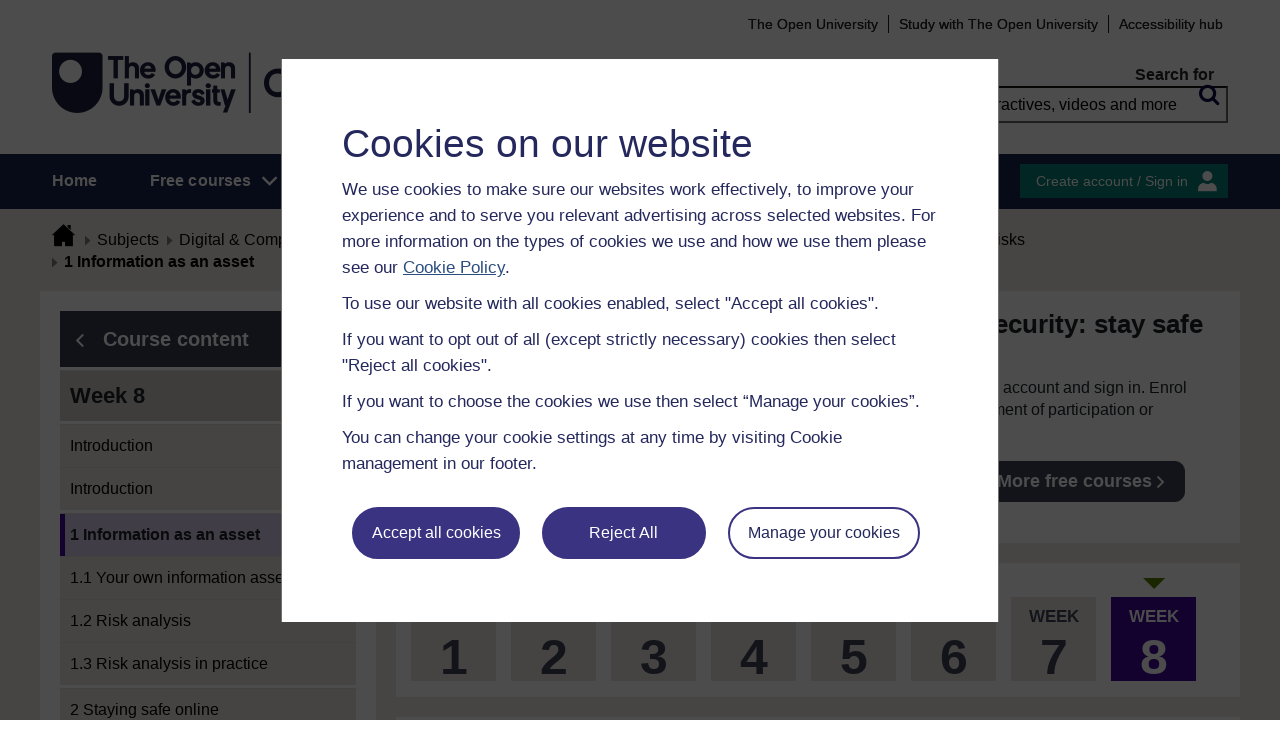

--- FILE ---
content_type: text/html; charset=utf-8
request_url: https://www.open.edu/openlearn/mod/oucontent/view.php?id=48329&section=1
body_size: 22316
content:
<!DOCTYPE html>

<html  dir="ltr" lang="en" xml:lang="en">
    <head>
        <title>Introduction to cyber security: stay safe online: Week 8: 1 | OpenLearn - Open University</title>
        <meta http-equiv="X-UA-Compatible" content="IE=edge" /><meta name="identifier" content="CYBER_B1" /><meta name="viewport" content="width=device-width" /><meta property="og:site_name" content="Open Learning" /><meta property="og:title" content="Introduction to cyber security: stay safe online" /><meta property="og:type" content="Article" /><meta property="og:url" content="https://www.open.edu/openlearn/mod/oucontent/view.php?id=48329&amp;section=1" /><meta property="og:description" content="Protect your digital life with this free course introducing the essentials of cyber security. Learn how to spot online threats, keep your information safe and understand key topics like malware, ..." /><meta property="og:image" content="https://www.open.edu/openlearn/pluginfile.php/1049112/tool_ocwmanage/image/0/cyber_b1_course_image_786x400lo_edited.jpg" /><meta property="twitter:card" content="Summary" /><meta property="twitter:title" content="Introduction to cyber security: stay safe online" /><meta property="twitter:description" content="Protect your digital life with this free course introducing the essentials of cyber security. Learn how to spot online threats, keep your information safe and understand key topics like malware, ..." /><meta property="twitter:image" content="https://www.open.edu/openlearn/pluginfile.php/1049112/tool_ocwmanage/image/0/cyber_b1_course_image_786x400lo_edited.jpg" />
        <meta http-equiv="Content-Type" content="text/html; charset=utf-8" />
<meta name="keywords" property="schema:keywords" content="moodle, Introduction to cyber security: stay safe online | OpenLearn" />
<link rel="stylesheet" type="text/css" href="https://www.open.edu/openlearn/theme/yui_combo.php?3.18.1/cssreset/cssreset-min.css&amp;3.18.1/cssfonts/cssfonts-min.css&amp;3.18.1/cssgrids/cssgrids-min.css&amp;3.18.1/cssbase/cssbase-min.css" /><link rel="stylesheet" type="text/css" href="https://www.open.edu/openlearn/theme/yui_combo.php?rollup/3.18.1/yui-moodlesimple-min.css" /><script id="firstthemesheet" type="text/css">/** Required in order to fix style inclusion problems in IE with YUI **/</script><link rel="stylesheet" type="text/css" href="https://www.open.edu/openlearn/theme/styles.php/openlearnng/1764755649_1764757457/all" />
<link rel="stylesheet" type="text/css" href="https://www.open.edu/openlearn/theme/openlearnng/style/course-modules.min.css" />
<link rel="stylesheet" type="text/css" href="https://www.open.edu/openlearn/theme/openlearnng/style/theme-cassiecookiewidget.css" />
<link rel="stylesheet" type="text/css" href="https://www.open.edu/openlearn/theme/openlearnng/style/user_tours.css" />
<script>
//<![CDATA[
var M = {}; M.yui = {};
M.pageloadstarttime = new Date();
M.cfg = {"wwwroot":"https:\/\/www.open.edu\/openlearn","apibase":"https:\/\/www.open.edu\/openlearn\/r.php\/api","homeurl":{},"sesskey":"6yGQo8X5Hs","sessiontimeout":"7200","sessiontimeoutwarning":"1200","themerev":"1764755649","slasharguments":1,"theme":"openlearnng","iconsystemmodule":"core\/icon_system_fontawesome","jsrev":"1764755649","admin":"admin","svgicons":true,"usertimezone":"Europe\/London","language":"ocw","courseId":2969,"courseContextId":696633,"contextid":697269,"contextInstanceId":48329,"langrev":1764755649,"templaterev":"1764755649","siteId":1,"userId":1};var yui1ConfigFn = function(me) {if(/-skin|reset|fonts|grids|base/.test(me.name)){me.type='css';me.path=me.path.replace(/\.js/,'.css');me.path=me.path.replace(/\/yui2-skin/,'/assets/skins/sam/yui2-skin')}};
var yui2ConfigFn = function(me) {var parts=me.name.replace(/^moodle-/,'').split('-'),component=parts.shift(),module=parts[0],min='-min';if(/-(skin|core)$/.test(me.name)){parts.pop();me.type='css';min=''}
if(module){var filename=parts.join('-');me.path=component+'/'+module+'/'+filename+min+'.'+me.type}else{me.path=component+'/'+component+'.'+me.type}};
YUI_config = {"debug":false,"base":"https:\/\/www.open.edu\/openlearn\/lib\/yuilib\/3.18.1\/","comboBase":"https:\/\/www.open.edu\/openlearn\/theme\/yui_combo.php?","combine":true,"filter":null,"insertBefore":"firstthemesheet","groups":{"yui2":{"base":"https:\/\/www.open.edu\/openlearn\/lib\/yuilib\/2in3\/2.9.0\/build\/","comboBase":"https:\/\/www.open.edu\/openlearn\/theme\/yui_combo.php?","combine":true,"ext":false,"root":"2in3\/2.9.0\/build\/","patterns":{"yui2-":{"group":"yui2","configFn":yui1ConfigFn}}},"moodle":{"name":"moodle","base":"https:\/\/www.open.edu\/openlearn\/theme\/yui_combo.php?m\/1764755649\/","combine":true,"comboBase":"https:\/\/www.open.edu\/openlearn\/theme\/yui_combo.php?","ext":false,"root":"m\/1764755649\/","patterns":{"moodle-":{"group":"moodle","configFn":yui2ConfigFn}},"filter":null,"modules":{"moodle-core-handlebars":{"condition":{"trigger":"handlebars","when":"after"}},"moodle-core-maintenancemodetimer":{"requires":["base","node"]},"moodle-core-notification":{"requires":["moodle-core-notification-dialogue","moodle-core-notification-alert","moodle-core-notification-confirm","moodle-core-notification-exception","moodle-core-notification-ajaxexception"]},"moodle-core-notification-dialogue":{"requires":["base","node","panel","escape","event-key","dd-plugin","moodle-core-widget-focusafterclose","moodle-core-lockscroll"]},"moodle-core-notification-alert":{"requires":["moodle-core-notification-dialogue"]},"moodle-core-notification-confirm":{"requires":["moodle-core-notification-dialogue"]},"moodle-core-notification-exception":{"requires":["moodle-core-notification-dialogue"]},"moodle-core-notification-ajaxexception":{"requires":["moodle-core-notification-dialogue"]},"moodle-core-actionmenu":{"requires":["base","event","node-event-simulate"]},"moodle-core-chooserdialogue":{"requires":["base","panel","moodle-core-notification"]},"moodle-core-dragdrop":{"requires":["base","node","io","dom","dd","event-key","event-focus","moodle-core-notification"]},"moodle-core-blocks":{"requires":["base","node","io","dom","dd","dd-scroll","moodle-core-dragdrop","moodle-core-notification"]},"moodle-core-lockscroll":{"requires":["plugin","base-build"]},"moodle-core-event":{"requires":["event-custom"]},"moodle-core_availability-form":{"requires":["base","node","event","event-delegate","panel","moodle-core-notification-dialogue","json"]},"moodle-course-dragdrop":{"requires":["base","node","io","dom","dd","dd-scroll","moodle-core-dragdrop","moodle-core-notification","moodle-course-coursebase","moodle-course-util"]},"moodle-course-util":{"requires":["node"],"use":["moodle-course-util-base"],"submodules":{"moodle-course-util-base":{},"moodle-course-util-section":{"requires":["node","moodle-course-util-base"]},"moodle-course-util-cm":{"requires":["node","moodle-course-util-base"]}}},"moodle-course-management":{"requires":["base","node","io-base","moodle-core-notification-exception","json-parse","dd-constrain","dd-proxy","dd-drop","dd-delegate","node-event-delegate"]},"moodle-course-categoryexpander":{"requires":["node","event-key"]},"moodle-form-shortforms":{"requires":["node","base","selector-css3","moodle-core-event"]},"moodle-form-dateselector":{"requires":["base","node","overlay","calendar"]},"moodle-question-searchform":{"requires":["base","node"]},"moodle-question-chooser":{"requires":["moodle-core-chooserdialogue"]},"moodle-availability_completion-form":{"requires":["base","node","event","moodle-core_availability-form"]},"moodle-availability_coursecompleted-form":{"requires":["base","node","event","moodle-core_availability-form"]},"moodle-availability_dar-form":{"requires":["base","node","event","moodle-core_availability-form"]},"moodle-availability_date-form":{"requires":["base","node","event","io","moodle-core_availability-form"]},"moodle-availability_grade-form":{"requires":["base","node","event","moodle-core_availability-form"]},"moodle-availability_group-form":{"requires":["base","node","event","moodle-core_availability-form"]},"moodle-availability_grouping-form":{"requires":["base","node","event","moodle-core_availability-form"]},"moodle-availability_mobileapp-form":{"requires":["base","node","event","moodle-core_availability-form"]},"moodle-availability_otheractivity-form":{"requires":["base","node","event","moodle-core_availability-form"]},"moodle-availability_profile-form":{"requires":["base","node","event","moodle-core_availability-form"]},"moodle-mod_assign-history":{"requires":["node","transition"]},"moodle-mod_customcert-rearrange":{"requires":["dd-delegate","dd-drag"]},"moodle-mod_forumng-savecheck":{"requires":["base","node","io","moodle-core-notification-alert"]},"moodle-mod_quiz-quizbase":{"requires":["base","node"]},"moodle-mod_quiz-toolboxes":{"requires":["base","node","event","event-key","io","moodle-mod_quiz-quizbase","moodle-mod_quiz-util-slot","moodle-core-notification-ajaxexception"]},"moodle-mod_quiz-dragdrop":{"requires":["base","node","io","dom","dd","dd-scroll","moodle-core-dragdrop","moodle-core-notification","moodle-mod_quiz-quizbase","moodle-mod_quiz-util-base","moodle-mod_quiz-util-page","moodle-mod_quiz-util-slot","moodle-course-util"]},"moodle-mod_quiz-modform":{"requires":["base","node","event"]},"moodle-mod_quiz-util":{"requires":["node","moodle-core-actionmenu"],"use":["moodle-mod_quiz-util-base"],"submodules":{"moodle-mod_quiz-util-base":{},"moodle-mod_quiz-util-slot":{"requires":["node","moodle-mod_quiz-util-base"]},"moodle-mod_quiz-util-page":{"requires":["node","moodle-mod_quiz-util-base"]}}},"moodle-mod_quiz-autosave":{"requires":["base","node","event","event-valuechange","node-event-delegate","io-form","datatype-date-format"]},"moodle-mod_quiz-questionchooser":{"requires":["moodle-core-chooserdialogue","moodle-mod_quiz-util","querystring-parse"]},"moodle-message_airnotifier-toolboxes":{"requires":["base","node","io"]},"moodle-report_eventlist-eventfilter":{"requires":["base","event","node","node-event-delegate","datatable","autocomplete","autocomplete-filters"]},"moodle-report_loglive-fetchlogs":{"requires":["base","event","node","io","node-event-delegate"]},"moodle-gradereport_history-userselector":{"requires":["escape","event-delegate","event-key","handlebars","io-base","json-parse","moodle-core-notification-dialogue"]},"moodle-qbank_editquestion-chooser":{"requires":["moodle-core-chooserdialogue"]},"moodle-tool_lp-dragdrop-reorder":{"requires":["moodle-core-dragdrop"]},"moodle-assignfeedback_editpdf-editor":{"requires":["base","event","node","io","graphics","json","event-move","event-resize","transition","querystring-stringify-simple","moodle-core-notification-dialog","moodle-core-notification-alert","moodle-core-notification-warning","moodle-core-notification-exception","moodle-core-notification-ajaxexception"]}}},"gallery":{"name":"gallery","base":"https:\/\/www.open.edu\/openlearn\/lib\/yuilib\/gallery\/","combine":true,"comboBase":"https:\/\/www.open.edu\/openlearn\/theme\/yui_combo.php?","ext":false,"root":"gallery\/1764755649\/","patterns":{"gallery-":{"group":"gallery"}}}},"modules":{"core_filepicker":{"name":"core_filepicker","fullpath":"https:\/\/www.open.edu\/openlearn\/lib\/javascript.php\/1764755649\/repository\/filepicker.js","requires":["base","node","node-event-simulate","json","async-queue","io-base","io-upload-iframe","io-form","yui2-treeview","panel","cookie","datatable","datatable-sort","resize-plugin","dd-plugin","escape","moodle-core_filepicker","moodle-core-notification-dialogue"]},"core_comment":{"name":"core_comment","fullpath":"https:\/\/www.open.edu\/openlearn\/lib\/javascript.php\/1764755649\/comment\/comment.js","requires":["base","io-base","node","json","yui2-animation","overlay","escape"]}},"logInclude":[],"logExclude":[],"logLevel":null};
M.yui.loader = {modules: {}};

//]]>
</script>
<link rel="alternate" type="application/rdf+xml" title="Week 8: Managing security risks" href="https://www.open.edu/openlearn/mod/oucontent/view.php?id=48329&amp;format=rdf" /><link rel="shortcut icon" href="https://www.open.edu/openlearn/theme/image.php/openlearnng/theme_openlearnng/1764755649/favicons/favicon16" type="image/x-icon">
<link rel="icon" href="https://www.open.edu/openlearn/theme/image.php/openlearnng/theme_openlearnng/1764755649/favicons/favicon48" sizes="48x48">
<link rel="icon" href="https://www.open.edu/openlearn/theme/image.php/openlearnng/theme_openlearnng/1764755649/favicons/favicon96" sizes="96x96">
<link rel="icon" href="https://www.open.edu/openlearn/theme/image.php/openlearnng/theme_openlearnng/1764755649/favicons/favicon144" sizes="144x144">
        <script type="text/javascript" src="https://www.open.edu/openlearn/theme/openlearnng/js/includes/ou-header.js"></script><script type="text/javascript">if (typeof window.ou_sitestat=='function')ou_sitestat()</script><script>
var olcookies = {
    getCookie : (cookieName)  => {
		var name = cookieName + "=";
		var ca = document.cookie.split(';');
		for (var i = 0; i < ca.length; i++) {
			var c = ca[i].trim();
			if ((c.indexOf(name)) == 0) {
				console.log("found");
				return c.substr(name.length);
			}

		}
		console.log("not found");
		return null;
    }
};	
</script>

<!-- Google Tag Manager -->
<script>(function(w,d,s,l,i){w[l]=w[l]||[];w[l].push({'gtm.start':
new Date().getTime(),event:'gtm.js'});var f=d.getElementsByTagName(s)[0],
j=d.createElement(s),dl=l!='dataLayer'?'&l='+l:'';j.async=true;j.src=
'https://sgtm.open.ac.uk/gtm.js?id='+i+dl;f.parentNode.insertBefore(j,f);
})(window,document,'script','dataLayer','GTM-PPS2SH');</script>
<!-- End Google Tag Manager -->  <!-- Facebook Pixel Code -->
<script>
if (olcookies.getCookie('OLPersonalisationCookie') === 'Yes') {

    !function(f,b,e,v,n,t,s){if(f.fbq)return;n=f.fbq=function(){n.callMethod?
      n.callMethod.apply(n,arguments):n.queue.push(arguments)};if(!f._fbq)f._fbq=n;
      n.push=n;n.loaded=!0;n.version='2.0';n.queue=[];t=b.createElement(e);t.async=!0;
      t.src=v;s=b.getElementsByTagName(e)[0];s.parentNode.insertBefore(t,s)}(window,
      document,'script','https://connect.facebook.net/en_US/fbevents.js');

    fbq('init', '431808447194984'); // Insert your pixel ID here.
    fbq('track', 'PageView');
}
</script>
<!-- DO NOT MODIFY -->
<!-- End Facebook Pixel Code -->
        
        <script>(function(){const a="30",b="36",c="CassieSubmittedConsent",d=document;d.addEventListener(c,function(e){if(e){let f=e.detail;for(let i=0;i<f.length;i++){let g=f[i];if(g.channelId==a&&g.statementId==b&&g.isOptIn===true){if(typeof window.dataLayer!=="undefined"){window.dataLayer.push({event:"analytics-consent-given"})}}}}},!0)})();(function(){const a=window.location.pathname,b=a.endsWith("/openlearn/index.php")||a==="/openlearn/index.php",c=new URLSearchParams(window.location.search),d=c.get("wrlo");if(!b||!d)return;const e=()=>{const f=document.cookie.split(";").reduce((g,h)=>{let [i,...j]=h.trim().split("=");g[i]=j.join("=");return g},{}),k=Object.keys(f).find(l=>l.startsWith("SyrenisCookieFormConsent")),m=Object.keys(f).find(l=>l.startsWith("SyrenisCookieConsentDate"));if(!k||!m)return;const n=f[k],o=f[m],p=parseInt(o,10);if(isNaN(p)||p>=Date.now())return;let q=decodeURIComponent(d),r=window.location.origin,s=r+q;clearInterval(t),window.location.href=s};const t=setInterval(e,1000)})();</script>
<script src="https://cscript-cdn-irl.cassiecloud.com/loader.js"></script>
<script>var cassieSettings={widgetProfileId:3,languageCode:"",licenseKey:"E5C43C03-1803-4AA5-99AD-16D40EAF2622",region:"irl",environment:"production"};window.CassieWidgetLoader=new CassieWidgetLoaderModule(cassieSettings);</script>
    </head>
    <body class="format-studyplan oucontent-hq  path-mod path-mod-oucontent chrome dir-ltr lang-ocw yui-skin-sam yui3-skin-sam www-open-edu--openlearn pagelayout-standard course-2969 context-697269 cmid-48329 cm-type-oucontent category-287 theme ocwmanage-type-course ou-variant-ouice  not-logged-in ocwmanage-type-course-unit" prefix="schema: http://schema.org/" typeof="http://schema.org/WebPage" id="page-mod-oucontent-view" data-lang="ocw">
        <noscript><img height="1" width="1" style="display:none" alt="" src="https://www.facebook.com/tr?id=431808447194984&ev=PageView&noscript=1"/></noscript>
        <div class="top_wrapper">
            <div>
    <a class="visually-hidden-focusable" href="#maincontent">Skip to main content</a>
</div><script src="https://www.open.edu/openlearn/lib/javascript.php/1764755649/lib/polyfills/polyfill.js"></script>
<script src="https://www.open.edu/openlearn/theme/yui_combo.php?rollup/3.18.1/yui-moodlesimple-min.js"></script><script src="https://www.open.edu/openlearn/lib/javascript.php/1764755649/lib/javascript-static.js"></script>
<script>
//<![CDATA[
document.body.className += ' jsenabled';
//]]>
</script>


<!-- Google Tag Manager (noscript) -->
<noscript><iframe src=https://sgtm.open.ac.uk/ns.html?id=GTM-PPS2SH
height="0" width="0" style="display:none;visibility:hidden"></iframe></noscript>
<!-- End Google Tag Manager (noscript) -->
            <script>
                //<![CDATA[
                document.body.className += ' jsenabled';
                var courseoverviewurl = "https://www.open.edu/openlearn/digital-computing/introduction-cyber-security-stay-safe-online/content-section-overview",
                        facebookappid = "725303974586022",
                        googleappid = "",
                        olngcourseid = "2969";
                //]]>
            </script>
        </div>
        <div id="wrapper">
            <div id="main_wrapper">
                <div class="header-wrapper">
                    <div class="top_nav_right mobile">
                        <ul>
                            <li class="first">
                                <a href="https://www.open.ac.uk" target="_blank">The Open University</a>
                            </li>
                            <li class="moodule-logined">
                                <a href="https://about.open.ac.uk/strategy-and-policies/policies-and-statements/website-accessibility-open-university" target="_blank">
                                    Accessibility hub
                                </a>
                            </li>
                            <li class="userinfo moodule-logined"><span>Guest user  </span> / <a href="https://www.open.edu/openlearn/local/ocwcontroller/logout.php?url=https%3A%2F%2Fwww.open.edu%2Fopenlearn%2Fmod%2Foucontent%2Fview.php%3Fid%3D48329%26section%3D1" class="ou_silver openlearnng_signin_signout sign_out_button">Sign out</a></li>
                            <li class="moodule-not-login"><a href="https://www.open.ac.uk/courses" target="_blank">Study with The Open University</a></li>
                            <li class="moodule-not-login">
                                <a href="https://about.open.ac.uk/strategy-and-policies/policies-and-statements/website-accessibility-open-university" target="_blank">
                                    Accessibility hub
                                </a>
                            </li>                        </ul>
                    </div>
                    <div class="mobile-banner">
                        <div class="banner-header waiting-js d-none" data-server-time="1768982698" data-from="0" data-until="0">
    <div class="banner-header-inner">
        <div class="container clearfix">
            <a class="btn-close btn-close-banner-header
                emulate-link-focus" tabindex="0">Close</a>
            <p>OpenLearn will be unavailable from 8am to 10.30am on Wednesday 3 December due to scheduled maintenance.</p>
        </div>
    </div>
</div>
                    </div>
                    <div class="header_content">
                        <div class="scroll_header">
                            <div id="top_header" class="ousearch-noindex" data-menutoggle="Menu toggle">
                                <aside class="container clearfix" aria-label="Header link">
                                    <a id="ou-skip" href="#ou-content">Skip to content</a>
                                    <ul id="sbhsnavigation">
                                        <li class="first">
                                            <a href="https://www.open.ac.uk" target="_blank">The Open University</a>
                                        </li>
                                        <li class="moodule-logined">
                                            <a href="https://about.open.ac.uk/strategy-and-policies/policies-and-statements/website-accessibility-open-university" target="_blank">
                                                Accessibility hub
                                            </a>
                                        </li>
                                        <li class="userinfo moodule-logined"><span>Guest user  </span> / <a href="https://www.open.edu/openlearn/local/ocwcontroller/logout.php?url=https%3A%2F%2Fwww.open.edu%2Fopenlearn%2Fmod%2Foucontent%2Fview.php%3Fid%3D48329%26section%3D1" class="ou_silver openlearnng_signin_signout sign_out_button">Sign out</a></li>
                                        <li class="moodule-not-login"><a href="https://www.open.ac.uk/courses" target="_blank">Study with The Open University</a></li>
                                        <li class="moodule-not-login">
                                            <a href="https://about.open.ac.uk/strategy-and-policies/policies-and-statements/website-accessibility-open-university" target="_blank">
                                                Accessibility hub
                                            </a>
                                        </li>                                    </ul>
                                </aside>
                            </div>
                            <div class="banner-header waiting-js d-none" data-server-time="1768982698" data-from="0" data-until="0">
    <div class="banner-header-inner">
        <div class="container clearfix">
            <a class="btn-close btn-close-banner-header
                emulate-link-focus" tabindex="0">Close</a>
            <p>OpenLearn will be unavailable from 8am to 10.30am on Wednesday 3 December due to scheduled maintenance.</p>
        </div>
    </div>
</div>
                            <header id="main_header" class="container ousearch-noindex" aria-label="Site header">
                                <div class="row g-0">
                                    <div class="col-lg-7 logo-images">
                                        <div class="main-logo">
                                            <a href="https://www.open.edu/openlearn" title="OpenLearn" rel="home" class="logo-main"> </a>
                                        </div>                                    </div>
                                    <div class="col-lg-5 float-end search_box_wrapper">
                                        <div class="main_search">
                                            <form role="search" aria-label="Free courses, interactives, videos" aria-labelledby="main_search_header_label" method="GET"  name="main_search_form" action="https://www.open.edu/openlearn/search-results">
                                                <fieldset>
                                                    <span id="main_search_header_label" class="sr-only">header search</span>
                                                    <label for="main_search_text_header"
                                                           class="main_search_label">Search for</label>
                                                    <input type="text" id="main_search_text_header" class="main_search_text" name="as_q" placeholder="Free courses, interactives, videos and more" value=""/>
                                                    <input type="hidden" name="action" value="1"/>
                                                    <button type="submit" class="search icon-search" title="Search">
                                                        <span>Search</span>
                                                    </button>
                                                </fieldset>
                                            </form>
                                        </div>
                                    </div>
                                </div>
                            </header>
                            <div id="nav-bar" class="clearfix">
                                <div class="container">
                                    <nav aria-label="Main site" id="mainMenu-left" class="mainMenu">
                                        <ul class="mainMenuList mb-menu">
                                            <li class="menu first"><a class="menu-link" href="https://www.open.edu/openlearn">Home</a></li>
                                            <li class="menu dropdown-header">
                                                <a role="button" class="menu-link" href="https://www.open.edu/openlearn/free-courses/full-catalogue">Free courses</a>
                                                <button class="dropdown-toggle" type="button" aria-expanded="false" tabindex="-1">
                                                    <span class="icons icon-DownArrow"></span>
                                                </button>
                                                <ul class="dropdown-menu subMenuList">
                                                    <li class="menu"><a class="menu-sub-link" href="https://www.open.edu/openlearn/free-courses/full-catalogue"><span>All our free courses</span></a></li>
                                                    <li class="menu"><a class="menu-sub-link" href="https://www.open.edu/openlearn/badged-courses"><span>Badged courses</span></a></li>
                                                    <li class="menu"><a class="menu-sub-link" href="https://www.open.edu/openlearn/about-openlearn/try"><span>Why study a free course on OpenLearn?</span></a></li>
                                                    <li class="menu"><a class="menu-sub-link" href="https://www.open.edu/openlearn/free-courses/advantages-signing-on-free-course"><span>Advantages of enrolling on a free course</span></a>
                                                    </li>
                                                    <li class="menu"><a class="menu-sub-link" href="https://www.open.edu/openlearn/about-openlearn/frequently-asked-questions-on-openlearn"><span>Frequently asked questions</span></a>
                                                    </li>
                                                    <li class="menu"><a class="menu-sub-link" href="https://www.open.edu/openlearn/about-openlearn/study"><span>Study with The Open University</span></a></li>
                                                </ul>
                                            </li>
                                            <li class="menu"><a class="menu-link" href="https://www.open.edu/openlearn/subject-information">Subjects</a></li>
                                            <li class="menu"><a class="menu-link" href="https://www.open.edu/openlearn/study-skills">Study skills</a></li>
                                            <li class="menu"><a class="menu-link" href="https://www.open.edu/openlearn/work-skills">Work skills</a></li>
                                            <li class="menu"><a class="menu-link" href="https://www.open.edu/openlearn/about-openlearn/frequently-asked-questions-on-openlearn">Help</a></li>
                                            <li class="menu menu-accessbility last"><a class="menu-link" href="https://about.open.ac.uk/strategy-and-policies/policies-and-statements/website-accessibility-open-university">Accessibility hub</a></li>
                                                <li class="menu-signin last"><a href="https://www.open.edu/openlearn/local/ousaml/loginsaml.php">Sign in</a></li>
                                        </ul>
                                    </nav>
                                    <div id="mainMenu-right" class="mainMenu">
                                        <div class="mainMenu-list">
                                            <div class="block-content signin">
                                                <a href="https://www.open.edu/openlearn/local/ousaml/loginsaml.php?url=https%3A%2F%2Fwww.open.edu%2Fopenlearn%2Fmod%2Foucontent%2Fview.php%3Fid%3D48329%26section%3D1" class="openlearnng_signin_signout btn-sidebar btn-olive" title="Create account / Sign in">Create account / Sign in</a>
                                            </div>
                                        </div>                                    </div>
                                </div>
                            </div>
                        </div>
                        <div class="sticky_header">
                            <div class="top_sticky">
                                <a href="https://www.open.edu/openlearn" class="logo-on-sticky" title="OpenLearn">
                                        <img src="//www.open.edu/openlearn/pluginfile.php/1/theme_openlearnng/stickylogo/0/opl_sticky_header.svg" alt="ahihi OpenLearn"/>
                                </a>
                                <div class="top_nav_right">
                                    <ul>
                                        <li class="first">
                                            <a href="https://www.open.ac.uk" target="_blank">The Open University</a>
                                        </li>
                                        <li class="moodule-logined">
                                            <a href="https://about.open.ac.uk/strategy-and-policies/policies-and-statements/website-accessibility-open-university" target="_blank">
                                                Accessibility hub
                                            </a>
                                        </li>
                                        <li class="userinfo moodule-logined"><span>Guest user  </span> / <a href="https://www.open.edu/openlearn/local/ocwcontroller/logout.php?url=https%3A%2F%2Fwww.open.edu%2Fopenlearn%2Fmod%2Foucontent%2Fview.php%3Fid%3D48329%26section%3D1" class="ou_silver openlearnng_signin_signout sign_out_button">Sign out</a></li>
                                        <li class="moodule-not-login"><a href="https://www.open.ac.uk/courses" target="_blank">Study with The Open University</a></li>
                                        <li class="moodule-not-login">
                                            <a href="https://about.open.ac.uk/strategy-and-policies/policies-and-statements/website-accessibility-open-university" target="_blank">
                                                Accessibility hub
                                            </a>
                                        </li>                                    </ul>
                                </div>
                            </div>
                            <div class="banner-header waiting-js d-none" data-server-time="1768982698" data-from="0" data-until="0">
    <div class="banner-header-inner">
        <div class="container clearfix">
            <a class="btn-close btn-close-banner-header
                emulate-link-focus" tabindex="0">Close</a>
            <p>OpenLearn will be unavailable from 8am to 10.30am on Wednesday 3 December due to scheduled maintenance.</p>
        </div>
    </div>
</div>
                            <div class="main_sticky">
                                <div class="pull-left">
                                    <a href="https://www.open.edu/openlearn" class="icon_link hslogo_fixed logo-image" title="OpenLearn">
                                            <img src="//www.open.edu/openlearn/pluginfile.php/1/theme_openlearnng/stickylogo/0/opl_sticky_header.svg" alt="OpenLearn"/>
                                    </a>
                                </div>
                                <nav aria-label="Main site sticky" class="menu_toggle">
                                    <ul class="mainMenuList mb-menu">
                                        <li class="menu first"><a class="menu-link" href="https://www.open.edu/openlearn">Home</a></li>
                                        <li class="menu dropdown-header">
                                            <a role="button" class="menu-link" href="https://www.open.edu/openlearn/free-courses/full-catalogue">Free courses</a>
                                            <button class="dropdown-toggle" type="button" aria-expanded="false" tabindex="-1">
                                                <span class="icons icon-DownArrow"></span>
                                            </button>
                                            <ul class="dropdown-menu subMenuList">
                                                <li class="menu"><a class="menu-sub-link" href="https://www.open.edu/openlearn/free-courses/full-catalogue"><span>All our free courses</span></a></li>
                                                <li class="menu"><a class="menu-sub-link" href="https://www.open.edu/openlearn/badged-courses"><span>Badged courses</span></a></li>
                                                <li class="menu"><a class="menu-sub-link" href="https://www.open.edu/openlearn/about-openlearn/try"><span>Why study a free course on OpenLearn?</span></a></li>
                                                <li class="menu"><a class="menu-sub-link" href="https://www.open.edu/openlearn/free-courses/advantages-signing-on-free-course"><span>Advantages of enrolling on a free course</span></a>
                                                </li>
                                                <li class="menu"><a class="menu-sub-link" href="https://www.open.edu/openlearn/about-openlearn/frequently-asked-questions-on-openlearn"><span>Frequently asked questions</span></a>
                                                </li>
                                                <li class="menu"><a class="menu-sub-link" href="https://www.open.edu/openlearn/about-openlearn/study"><span>Study with The Open University</span></a></li>
                                            </ul>
                                        </li>
                                        <li class="menu"><a class="menu-link" href="https://www.open.edu/openlearn/subject-information">Subjects</a></li>
                                        <li class="menu"><a class="menu-link" href="https://www.open.edu/openlearn/study-skills">Study skills</a></li>
                                        <li class="menu"><a class="menu-link" href="https://www.open.edu/openlearn/work-skills">Work skills</a></li>
                                        <li class="menu"><a class="menu-link" href="https://www.open.edu/openlearn/about-openlearn/frequently-asked-questions-on-openlearn">Help</a></li>
                                        <li class="menu menu-accessbility last"><a class="menu-link" href="https://about.open.ac.uk/strategy-and-policies/policies-and-statements/website-accessibility-open-university">Accessibility hub</a></li>
                                            <li class="menu-signin last"><a href="https://www.open.edu/openlearn/local/ousaml/loginsaml.php">Sign in</a></li>
                                    </ul>
                                </nav>
                                <div class="search_user">
                                    <div rel="ham_menu" class="link_menu icon_link"><a href="javascript:void(0)" title="Menu" class="hambuger-rounded"><span>Menu</span></a></div>
                                        <div rel="account" class="link_account icon_link"><a href="javascript:void(0)" title="Create account / Sign in"><span class="icon-people"></span></a></div>
                                    <div rel="search_box" class="link_search icon_link"><a href="javascript:void(0)" title="Search"><span class="icon-search"></span></a></div>
                                </div>
                            </div>
                            <div class="search_box box_form">
                                <div class="main_search">
                                    <form role="search" aria-label="Free courses, interactives, videos" aria-labelledby="main_search_header_sticky_label" method="GET"  name="main_search_form" action="https://www.open.edu/openlearn/search-results">
                                        <fieldset>
                                            <span  id="main_search_header_sticky_label" class="sr-only">sticky search</span>
                                            <label for="main_search_text_header_sticky" class="main_search_label">Search for</label>
                                            <input type="text" id="main_search_text_header_sticky" class="main_search_text" name="as_q"
                                                   placeholder="Search OpenLearn" value=""/>
                                            <input type="hidden" name="action" value="1"/>
                                            <button type="submit" class="search icon-search" title="Search">
                                                <span>Search</span>
                                            </button>
                                        </fieldset>
                                    </form>
                                </div>
                            </div>
                            <div class="account box_form">
                                <h2>My OpenLearn Profile</h2>
                                <div class="create_account">
                                    <p>Personalise your OpenLearn profile, save your favourite content and get recognition for your learning</p>
                                    <div class="btn-box">
                                            <a href="https://www.open.edu/openlearn/local/ousaml/loginsaml.php?url=https%3A%2F%2Fwww.open.edu%2Fopenlearn%2Fmod%2Foucontent%2Fview.php%3Fid%3D48329%26section%3D1" class="button btn btn-green">Create account / Sign in<span class="icons icon-arrow-white-right"></span></a>
                                    </div>
                                </div>
                            </div>
                        </div>
                    </div>
                </div>

                <div id="content_wrapper" class="responsive_page
                
                ">
                    <!--googleoff: all-->
                    
                    <div id="breadcrumbs-block" class="clearfix" >
                        <div class="container">
                            <nav id="breadcrumbs" class="clearfix ousearch-noindex" aria-label="Breadcrumb">
                                <ul>
                                    <li class="first"></li>
                                    <li class="first"><a href="https://www.open.edu/openlearn" title="Home"><span class="icon-home_icon"></span></a></li><li><a href="https://www.open.edu/openlearn/subject-information">Subjects</a></li><li><a href="https://www.open.edu/openlearn/digital">Digital & Computing</a></li><li><a href="https://www.open.edu/openlearn/digital/free-courses">Free courses</a></li><li><a href="https://www.open.edu/openlearn/digital-computing/introduction-cyber-security-stay-safe-online/content-section-overview">Introduction to cyber security: stay safe online</a></li><li><a href="https://www.open.edu/openlearn/mod/oucontent/view.php?id=48329">Week 8: Managing security risks</a></li><li>1 Information as an asset</li>
                                </ul>
                            </nav>
                        </div>
                    </div>
                    <!--googleon: all-->
                    <div class="content-wrapper">
                            <div id="page" class="hide"></div>
                            <div id="main_content_wrapper" class="main_content_wrapper show-left clearfix  course-detail-page">
                                <div class="wrapper-has-sidebar">
                                        <div class="region region-left color-digital-computing">
                                            <nav class="toc-sidebar-block" aria-labelledby="course-nav"><div class="toc-sidebar-title"><h2><a href="https://www.open.edu/openlearn/digital-computing/introduction-cyber-security-stay-safe-online/content-section-overview?active-tab=content-tab"><span class="arrow-left icon-left-arrow"></span><span id="course-nav">Course content</span></a></h2></div><div class="toc-list" id="toc"><ul class='d-none' data-week='0' data-mainweek='8' class="accordionList"><li class="oucontent-week-title"><div><span><strong>Week 8: Managing security risks</strong></span></div></li><li><a href="https://www.open.edu/openlearn/mod/oucontent/view.php?id=50885"><div><span class="oucontent-tree-menu-title">Introduction and guidance</span></div></a><ul class='d-none' data-week='0' data-mainweek='8' class="accordionList"><li><a href="https://www.open.edu/openlearn/mod/oucontent/view.php?id=50885&amp;section=1.1"><div><span class="oucontent-tree-menu-title">What is a badged course?</span></div></a></li><li><a href="https://www.open.edu/openlearn/mod/oucontent/view.php?id=50885&amp;section=1.2"><div><span class="oucontent-tree-menu-title">How to get a badge</span></div></a></li></ul></li><li><a href="https://www.open.edu/openlearn/mod/oucontent/view.php?id=50885&amp;section=__acknowledgements"><div><span class="oucontent-tree-menu-title">Acknowledgements</span></div></a></li></ul><ul class='d-none' data-week='1' data-mainweek='8' class="accordionList"><li class="oucontent-week-title"><div><span><strong>Week 1</strong></span></div></li><li class="oucontent-tree-emptynode"><a href="https://www.open.edu/openlearn/mod/oucontent/view.php?id=48261"><div><span class="oucontent-tree-menu-title">Introduction</span></div></a><ul class='d-none' data-week='1' data-mainweek='8' class="accordionList"><li><a href="https://www.open.edu/openlearn/mod/oucontent/view.php?id=48261"><div><span class="oucontent-tree-menu-title">Introduction</span></div></a></li></ul></li><li><a href="https://www.open.edu/openlearn/mod/oucontent/view.php?id=48261&amp;section=1"><div><span class="oucontent-tree-menu-title">1 Online, the new frontline</span></div></a><ul class='d-none' data-week='1' data-mainweek='8' class="accordionList"><li><a href="https://www.open.edu/openlearn/mod/oucontent/view.php?id=48261&amp;section=1.1"><div><span class="oucontent-tree-menu-title">1.1 Talking security: the basics</span></div></a></li><li><a href="https://www.open.edu/openlearn/mod/oucontent/view.php?id=48261&amp;section=1.2"><div><span class="oucontent-tree-menu-title">1.2 Obtaining Sophos Threatsaurus</span></div></a></li><li><a href="https://www.open.edu/openlearn/mod/oucontent/view.php?id=48261&amp;section=1.3"><div><span class="oucontent-tree-menu-title">1.3 Cyber security attacks and phishing</span></div></a></li><li><a href="https://www.open.edu/openlearn/mod/oucontent/view.php?id=48261&amp;section=1.4"><div><span class="oucontent-tree-menu-title">1.4 Examples of high profile cyber security breaches</span></div></a></li><li><a href="https://www.open.edu/openlearn/mod/oucontent/view.php?id=48261&amp;section=1.5"><div><span class="oucontent-tree-menu-title">1.5 Taking stock of your information assets</span></div></a></li><li><a href="https://www.open.edu/openlearn/mod/oucontent/view.php?id=48261&amp;section=1.6"><div><span class="oucontent-tree-menu-title">1.6 What are your own safeguards?</span></div></a></li></ul></li><li><a href="https://www.open.edu/openlearn/mod/oucontent/view.php?id=48261&amp;section=2"><div><span class="oucontent-tree-menu-title">2 Understanding current threats</span></div></a><ul class='d-none' data-week='1' data-mainweek='8' class="accordionList"><li><a href="https://www.open.edu/openlearn/mod/oucontent/view.php?id=48261&amp;section=2.1"><div><span class="oucontent-tree-menu-title">2.1 Identifying vulnerable systems</span></div></a></li><li><a href="https://www.open.edu/openlearn/mod/oucontent/view.php?id=48261&amp;section=2.2"><div><span class="oucontent-tree-menu-title">2.2 How to keep up to date</span></div></a></li><li><a href="https://www.open.edu/openlearn/mod/oucontent/view.php?id=48261&amp;section=2.3"><div><span class="oucontent-tree-menu-title">2.3 Staying informed</span></div></a></li></ul></li><li><a href="https://www.open.edu/openlearn/mod/oucontent/view.php?id=48261&amp;section=3"><div><span class="oucontent-tree-menu-title">3 Securing my digital information</span></div></a><ul class='d-none' data-week='1' data-mainweek='8' class="accordionList"><li><a href="https://www.open.edu/openlearn/mod/oucontent/view.php?id=48261&amp;section=3.1"><div><span class="oucontent-tree-menu-title">3.1 Threats to your assets</span></div></a></li></ul></li><li><a href="https://www.open.edu/openlearn/mod/oucontent/view.php?id=48261&amp;section=4"><div><span class="oucontent-tree-menu-title">4 Week 1 quiz</span></div></a></li><li><a href="https://www.open.edu/openlearn/mod/oucontent/view.php?id=48261&amp;section=5"><div><span class="oucontent-tree-menu-title">5 Summary of Week 1</span></div></a></li><li><a href="https://www.open.edu/openlearn/mod/oucontent/view.php?id=48261&amp;section=6"><div><span class="oucontent-tree-menu-title">Further reading</span></div></a></li></ul><ul class='d-none' data-week='1' data-mainweek='8' class="course-section-modinfo"><li class="oucontent-read-excluded" id="module-48332"><a href="https://www.open.edu/openlearn/mod/quiz/view.php?id=48332"><span class="oucontent-read-icon-wrapper"></span><span class="not-oucontent-menu"><div class="activity-instance d-flex flex-column">
        <div class="activitytitle media  modtype_quiz position-relative align-self-start">
            <div class="courseicon align-self-start">
                        <div class="activity-icon activityiconcontainer smaller assessment  courseicon align-self-start me-2">
                            <img
                                src="https://www.open.edu/openlearn/theme/image.php/openlearnng/quiz/1764755649/monologo?filtericon=1"
                                class="activityicon "
                                data-region="activity-icon"
                                data-id=""
                                alt=""
                                
                            >
                        </div>
            </div>
            <div class="media-body align-self-center">
                <div class="activityname">
                                        <span class="instancename">Week 1 practice quiz </span>    
                            
                </div>
            </div>
        </div>
    </div></span></a></li></ul><ul class='d-none' data-week='2' data-mainweek='8' class="accordionList"><li class="oucontent-week-title"><div><span><strong>Week 2</strong></span></div></li><li class="oucontent-tree-emptynode"><a href="https://www.open.edu/openlearn/mod/oucontent/view.php?id=48319"><div><span class="oucontent-tree-menu-title">Introduction</span></div></a><ul class='d-none' data-week='2' data-mainweek='8' class="accordionList"><li><a href="https://www.open.edu/openlearn/mod/oucontent/view.php?id=48319"><div><span class="oucontent-tree-menu-title">Introduction</span></div></a></li></ul></li><li><a href="https://www.open.edu/openlearn/mod/oucontent/view.php?id=48319&amp;section=1"><div><span class="oucontent-tree-menu-title">1 Passwords: what are they for?</span></div></a><ul class='d-none' data-week='2' data-mainweek='8' class="accordionList"><li><a href="https://www.open.edu/openlearn/mod/oucontent/view.php?id=48319&amp;section=1.1"><div><span class="oucontent-tree-menu-title">1.1 What happens when you enter a password?</span></div></a></li><li><a href="https://www.open.edu/openlearn/mod/oucontent/view.php?id=48319&amp;section=1.2"><div><span class="oucontent-tree-menu-title">1.2 Attacking passwords</span></div></a></li><li><a href="https://www.open.edu/openlearn/mod/oucontent/view.php?id=48319&amp;section=1.3"><div><span class="oucontent-tree-menu-title">1.3 Salt to protect</span></div></a></li></ul></li><li><a href="https://www.open.edu/openlearn/mod/oucontent/view.php?id=48319&amp;section=2"><div><span class="oucontent-tree-menu-title">2 Improving password security</span></div></a><ul class='d-none' data-week='2' data-mainweek='8' class="accordionList"><li><a href="https://www.open.edu/openlearn/mod/oucontent/view.php?id=48319&amp;section=2.1"><div><span class="oucontent-tree-menu-title">2.1 How to pick a proper password</span></div></a></li><li><a href="https://www.open.edu/openlearn/mod/oucontent/view.php?id=48319&amp;section=2.2"><div><span class="oucontent-tree-menu-title">2.2 Checking the strength of a password</span></div></a></li><li><a href="https://www.open.edu/openlearn/mod/oucontent/view.php?id=48319&amp;section=2.3"><div><span class="oucontent-tree-menu-title">2.3 Password managers</span></div></a></li><li><a href="https://www.open.edu/openlearn/mod/oucontent/view.php?id=48319&amp;section=2.4"><div><span class="oucontent-tree-menu-title">2.4 Installing and using a password manager</span></div></a></li><li><a href="https://www.open.edu/openlearn/mod/oucontent/view.php?id=48319&amp;section=2.5"><div><span class="oucontent-tree-menu-title">2.5 Alternatives to using password managers</span></div></a></li></ul></li><li><a href="https://www.open.edu/openlearn/mod/oucontent/view.php?id=48319&amp;section=3"><div><span class="oucontent-tree-menu-title">3 Two-factor authentication</span></div></a><ul class='d-none' data-week='2' data-mainweek='8' class="accordionList"><li><a href="https://www.open.edu/openlearn/mod/oucontent/view.php?id=48319&amp;section=3.1"><div><span class="oucontent-tree-menu-title">3.1 Setting up two-factor authentication</span></div></a><ul class='d-none' data-week='2' data-mainweek='8' class="accordionList"><li><a href="https://www.open.edu/openlearn/mod/oucontent/view.php?id=48319&amp;section=3.1.1"><div><span class="oucontent-tree-menu-title">Two-factor authentication on Google</span></div></a></li><li><a href="https://www.open.edu/openlearn/mod/oucontent/view.php?id=48319&amp;section=3.1.2"><div><span class="oucontent-tree-menu-title">Two-factor authentication on Facebook</span></div></a></li><li><a href="https://www.open.edu/openlearn/mod/oucontent/view.php?id=48319&amp;section=3.1.3"><div><span class="oucontent-tree-menu-title">Other two-factor authentication services</span></div></a></li></ul></li><li><a href="https://www.open.edu/openlearn/mod/oucontent/view.php?id=48319&amp;section=3.2"><div><span class="oucontent-tree-menu-title">3.2 Other services supporting two-factor authentication</span></div></a></li></ul></li><li><a href="https://www.open.edu/openlearn/mod/oucontent/view.php?id=48319&amp;section=4"><div><span class="oucontent-tree-menu-title">4 Week 2 quiz</span></div></a></li><li><a href="https://www.open.edu/openlearn/mod/oucontent/view.php?id=48319&amp;section=5"><div><span class="oucontent-tree-menu-title">5 Summary of Week 2</span></div></a></li></ul><ul class='d-none' data-week='2' data-mainweek='8' class="course-section-modinfo"><li class="oucontent-read-excluded" id="module-48333"><a href="https://www.open.edu/openlearn/mod/quiz/view.php?id=48333"><span class="oucontent-read-icon-wrapper"></span><span class="not-oucontent-menu"><div class="activity-instance d-flex flex-column">
        <div class="activitytitle media  modtype_quiz position-relative align-self-start">
            <div class="courseicon align-self-start">
                        <div class="activity-icon activityiconcontainer smaller assessment  courseicon align-self-start me-2">
                            <img
                                src="https://www.open.edu/openlearn/theme/image.php/openlearnng/quiz/1764755649/monologo?filtericon=1"
                                class="activityicon "
                                data-region="activity-icon"
                                data-id=""
                                alt=""
                                
                            >
                        </div>
            </div>
            <div class="media-body align-self-center">
                <div class="activityname">
                                        <span class="instancename">Week 2 practice quiz </span>    
                            
                </div>
            </div>
        </div>
    </div></span></a></li></ul><ul class='d-none' data-week='3' data-mainweek='8' class="accordionList"><li class="oucontent-week-title"><div><span><strong>Week 3</strong></span></div></li><li><a href="https://www.open.edu/openlearn/mod/oucontent/view.php?id=48320"><div><span class="oucontent-tree-menu-title">Introduction</span></div></a></li><li><a href="https://www.open.edu/openlearn/mod/oucontent/view.php?id=48320&amp;section=2"><div><span class="oucontent-tree-menu-title">1 Viruses</span></div></a><ul class='d-none' data-week='3' data-mainweek='8' class="accordionList"><li><a href="https://www.open.edu/openlearn/mod/oucontent/view.php?id=48320&amp;section=2.1"><div><span class="oucontent-tree-menu-title">1.1 Worms</span></div></a></li><li><a href="https://www.open.edu/openlearn/mod/oucontent/view.php?id=48320&amp;section=2.2"><div><span class="oucontent-tree-menu-title">1.2 Trojans</span></div></a></li><li><a href="https://www.open.edu/openlearn/mod/oucontent/view.php?id=48320&amp;section=2.3"><div><span class="oucontent-tree-menu-title">1.3 Defining terms</span></div></a></li></ul></li><li><a href="https://www.open.edu/openlearn/mod/oucontent/view.php?id=48320&amp;section=3"><div><span class="oucontent-tree-menu-title">2 How malware gets into your computer</span></div></a><ul class='d-none' data-week='3' data-mainweek='8' class="accordionList"><li><a href="https://www.open.edu/openlearn/mod/oucontent/view.php?id=48320&amp;section=3.1"><div><span class="oucontent-tree-menu-title">2.1 What is malware for?</span></div></a></li><li><a href="https://www.open.edu/openlearn/mod/oucontent/view.php?id=48320&amp;section=3.2"><div><span class="oucontent-tree-menu-title">2.2 Phishing</span></div></a></li><li><a href="https://www.open.edu/openlearn/mod/oucontent/view.php?id=48320&amp;section=3.3"><div><span class="oucontent-tree-menu-title">2.3 Trapping phishing emails</span></div></a></li><li><a href="https://www.open.edu/openlearn/mod/oucontent/view.php?id=48320&amp;section=3.4"><div><span class="oucontent-tree-menu-title">2.4 Spotting a phishing email</span></div></a></li><li><a href="https://www.open.edu/openlearn/mod/oucontent/view.php?id=48320&amp;section=3.5"><div><span class="oucontent-tree-menu-title">2.5 Emails are not the only phish</span></div></a></li><li><a href="https://www.open.edu/openlearn/mod/oucontent/view.php?id=48320&amp;section=3.6"><div><span class="oucontent-tree-menu-title">2.6 The role of malware in click fraud</span></div></a></li><li><a href="https://www.open.edu/openlearn/mod/oucontent/view.php?id=48320&amp;section=3.7"><div><span class="oucontent-tree-menu-title">2.7 Botnets</span></div></a></li><li><a href="https://www.open.edu/openlearn/mod/oucontent/view.php?id=48320&amp;section=3.8"><div><span class="oucontent-tree-menu-title">2.8 Confessional</span></div></a></li></ul></li><li><a href="https://www.open.edu/openlearn/mod/oucontent/view.php?id=48320&amp;section=4"><div><span class="oucontent-tree-menu-title">3 Keeping yourself protected</span></div></a><ul class='d-none' data-week='3' data-mainweek='8' class="accordionList"><li><a href="https://www.open.edu/openlearn/mod/oucontent/view.php?id=48320&amp;section=4.1"><div><span class="oucontent-tree-menu-title">3.1 Antivirus software</span></div></a></li><li><a href="https://www.open.edu/openlearn/mod/oucontent/view.php?id=48320&amp;section=4.2"><div><span class="oucontent-tree-menu-title">3.2 Installing antivirus software</span></div></a></li><li><a href="https://www.open.edu/openlearn/mod/oucontent/view.php?id=48320&amp;section=4.3"><div><span class="oucontent-tree-menu-title">3.3 Keeping your software up to date</span></div></a></li><li><a href="https://www.open.edu/openlearn/mod/oucontent/view.php?id=48320&amp;section=4.4"><div><span class="oucontent-tree-menu-title">3.4 End-of-life software</span></div></a></li><li><a href="https://www.open.edu/openlearn/mod/oucontent/view.php?id=48320&amp;section=4.5"><div><span class="oucontent-tree-menu-title">3.5 Sandboxes and code signing</span></div></a></li></ul></li><li><a href="https://www.open.edu/openlearn/mod/oucontent/view.php?id=48320&amp;section=5"><div><span class="oucontent-tree-menu-title">4 Week 3 quiz</span></div></a></li><li><a href="https://www.open.edu/openlearn/mod/oucontent/view.php?id=48320&amp;section=6"><div><span class="oucontent-tree-menu-title">5 Summary of Week 3</span></div></a></li><li><a href="https://www.open.edu/openlearn/mod/oucontent/view.php?id=48320&amp;section=7"><div><span class="oucontent-tree-menu-title">Further reading</span></div></a></li><li><a href="https://www.open.edu/openlearn/mod/oucontent/view.php?id=48320&amp;section=__references"><div><span class="oucontent-tree-menu-title">References</span></div></a></li><li><a href="https://www.open.edu/openlearn/mod/oucontent/view.php?id=48320&amp;section=__acknowledgements"><div><span class="oucontent-tree-menu-title">Acknowledgements</span></div></a></li></ul><ul class='d-none' data-week='3' data-mainweek='8' class="course-section-modinfo"><li class="oucontent-read-excluded" id="module-48334"><a href="https://www.open.edu/openlearn/mod/quiz/view.php?id=48334"><span class="oucontent-read-icon-wrapper"></span><span class="not-oucontent-menu"><div class="activity-instance d-flex flex-column">
        <div class="activitytitle media  modtype_quiz position-relative align-self-start">
            <div class="courseicon align-self-start">
                        <div class="activity-icon activityiconcontainer smaller assessment  courseicon align-self-start me-2">
                            <img
                                src="https://www.open.edu/openlearn/theme/image.php/openlearnng/quiz/1764755649/monologo?filtericon=1"
                                class="activityicon "
                                data-region="activity-icon"
                                data-id=""
                                alt=""
                                
                            >
                        </div>
            </div>
            <div class="media-body align-self-center">
                <div class="activityname">
                                        <span class="instancename">Week 3 practice quiz </span>    
                            
                </div>
            </div>
        </div>
    </div></span></a></li></ul><ul class='d-none' data-week='4' data-mainweek='8' class="accordionList"><li class="oucontent-week-title"><div><span><strong>Week 4</strong></span></div></li><li><a href="https://www.open.edu/openlearn/mod/oucontent/view.php?id=48321"><div><span class="oucontent-tree-menu-title">Introduction</span></div></a></li><li><a href="https://www.open.edu/openlearn/mod/oucontent/view.php?id=48321&amp;section=1"><div><span class="oucontent-tree-menu-title">1 What is the internet?</span></div></a><ul class='d-none' data-week='4' data-mainweek='8' class="accordionList"><li><a href="https://www.open.edu/openlearn/mod/oucontent/view.php?id=48321&amp;section=1.1"><div><span class="oucontent-tree-menu-title">1.1 How data moves around the internet</span></div></a></li><li><a href="https://www.open.edu/openlearn/mod/oucontent/view.php?id=48321&amp;section=1.2"><div><span class="oucontent-tree-menu-title">1.2 Introducing the datagram</span></div></a></li><li><a href="https://www.open.edu/openlearn/mod/oucontent/view.php?id=48321&amp;section=1.3"><div><span class="oucontent-tree-menu-title">1.3 Datagrams on the move</span></div></a></li><li><a href="https://www.open.edu/openlearn/mod/oucontent/view.php?id=48321&amp;section=1.4"><div><span class="oucontent-tree-menu-title">1.4 Wireless networks</span></div></a></li></ul></li><li><a href="https://www.open.edu/openlearn/mod/oucontent/view.php?id=48321&amp;section=2"><div><span class="oucontent-tree-menu-title">2 Is your private information really private?</span></div></a><ul class='d-none' data-week='4' data-mainweek='8' class="accordionList"><li><a href="https://www.open.edu/openlearn/mod/oucontent/view.php?id=48321&amp;section=2.1"><div><span class="oucontent-tree-menu-title">2.1 Network security challenges</span></div></a></li><li><a href="https://www.open.edu/openlearn/mod/oucontent/view.php?id=48321&amp;section=2.2"><div><span class="oucontent-tree-menu-title">2.2 Encryption in wireless networking</span></div></a></li><li><a href="https://www.open.edu/openlearn/mod/oucontent/view.php?id=48321&amp;section=2.3"><div><span class="oucontent-tree-menu-title">2.3 Using wireless networking securely</span></div></a></li></ul></li><li><a href="https://www.open.edu/openlearn/mod/oucontent/view.php?id=48321&amp;section=3"><div><span class="oucontent-tree-menu-title">3 Why we need standards on the internet</span></div></a><ul class='d-none' data-week='4' data-mainweek='8' class="accordionList"><li><a href="https://www.open.edu/openlearn/mod/oucontent/view.php?id=48321&amp;section=3.1"><div><span class="oucontent-tree-menu-title">3.1 Introducing the TCP/IP protocols</span></div></a></li><li><a href="https://www.open.edu/openlearn/mod/oucontent/view.php?id=48321&amp;section=3.2"><div><span class="oucontent-tree-menu-title">3.2 The internet protocol and IP addresses</span></div></a></li><li><a href="https://www.open.edu/openlearn/mod/oucontent/view.php?id=48321&amp;section=3.3"><div><span class="oucontent-tree-menu-title">3.3 From numbers to names</span></div></a></li><li><a href="https://www.open.edu/openlearn/mod/oucontent/view.php?id=48321&amp;section=3.4"><div><span class="oucontent-tree-menu-title">3.4 The internet is not the world wide web</span></div></a></li></ul></li><li><a href="https://www.open.edu/openlearn/mod/oucontent/view.php?id=48321&amp;section=4"><div><span class="oucontent-tree-menu-title">4 Week 4 quiz</span></div></a></li><li><a href="https://www.open.edu/openlearn/mod/oucontent/view.php?id=48321&amp;section=5"><div><span class="oucontent-tree-menu-title">5 Summary of Week 4</span></div></a></li><li><a href="https://www.open.edu/openlearn/mod/oucontent/view.php?id=48321&amp;section=__acknowledgements"><div><span class="oucontent-tree-menu-title">Acknowledgements</span></div></a></li></ul><ul class='d-none' data-week='4' data-mainweek='8' class="course-section-modinfo"><li class="oucontent-read-notviewed" id="module-48335"><a href="https://www.open.edu/openlearn/mod/quiz/view.php?id=48335"><span class="oucontent-read-icon-wrapper"></span><span class="not-oucontent-menu"><div class="activity-instance d-flex flex-column">
        <div class="activitytitle media  modtype_quiz position-relative align-self-start">
            <div class="courseicon align-self-start">
                        <div class="activity-icon activityiconcontainer smaller assessment  courseicon align-self-start me-2">
                            <img
                                src="https://www.open.edu/openlearn/theme/image.php/openlearnng/quiz/1764755649/monologo?filtericon=1"
                                class="activityicon "
                                data-region="activity-icon"
                                data-id=""
                                alt=""
                                
                            >
                        </div>
            </div>
            <div class="media-body align-self-center">
                <div class="activityname">
                                        <span class="instancename">Week 4 compulsory badge quiz </span>    
                            
                </div>
            </div>
        </div>
    </div></span></a></li></ul><ul class='d-none' data-week='5' data-mainweek='8' class="accordionList"><li class="oucontent-week-title"><div><span><strong>Week 5</strong></span></div></li><li><a href="https://www.open.edu/openlearn/mod/oucontent/view.php?id=48322"><div><span class="oucontent-tree-menu-title">Introduction</span></div></a></li><li><a href="https://www.open.edu/openlearn/mod/oucontent/view.php?id=48322&amp;section=1"><div><span class="oucontent-tree-menu-title">1 The secret of keeping secrets</span></div></a><ul class='d-none' data-week='5' data-mainweek='8' class="accordionList"><li><a href="https://www.open.edu/openlearn/mod/oucontent/view.php?id=48322&amp;section=1.1"><div><span class="oucontent-tree-menu-title">1.1 Plaintext and ciphertext</span></div></a></li><li><a href="https://www.open.edu/openlearn/mod/oucontent/view.php?id=48322&amp;section=1.2"><div><span class="oucontent-tree-menu-title">1.2 Encryption keys</span></div></a></li><li><a href="https://www.open.edu/openlearn/mod/oucontent/view.php?id=48322&amp;section=1.3"><div><span class="oucontent-tree-menu-title">1.3 The key distribution problem</span></div></a></li><li><a href="https://www.open.edu/openlearn/mod/oucontent/view.php?id=48322&amp;section=1.4"><div><span class="oucontent-tree-menu-title">1.4 Asymmetric or public key cryptography</span></div></a></li><li><a href="https://www.open.edu/openlearn/mod/oucontent/view.php?id=48322&amp;section=1.5"><div><span class="oucontent-tree-menu-title">1.5 Why isn&#x2019;t the internet encrypted?</span></div></a></li></ul></li><li><a href="https://www.open.edu/openlearn/mod/oucontent/view.php?id=48322&amp;section=2"><div><span class="oucontent-tree-menu-title">2 Putting cryptography to use</span></div></a><ul class='d-none' data-week='5' data-mainweek='8' class="accordionList"><li><a href="https://www.open.edu/openlearn/mod/oucontent/view.php?id=48322&amp;section=2.1"><div><span class="oucontent-tree-menu-title">2.1 Setting up a PGP email client</span></div></a></li><li><a href="https://www.open.edu/openlearn/mod/oucontent/view.php?id=48322&amp;section=2.2"><div><span class="oucontent-tree-menu-title">2.2 Sending signed and encrypted email</span></div></a></li></ul></li><li><a href="https://www.open.edu/openlearn/mod/oucontent/view.php?id=48322&amp;section=3"><div><span class="oucontent-tree-menu-title">3 Comparing different cryptographic techniques</span></div></a><ul class='d-none' data-week='5' data-mainweek='8' class="accordionList"><li><a href="https://www.open.edu/openlearn/mod/oucontent/view.php?id=48322&amp;section=3.1"><div><span class="oucontent-tree-menu-title">3.1 Using cryptography to prove identity</span></div></a></li><li><a href="https://www.open.edu/openlearn/mod/oucontent/view.php?id=48322&amp;section=3.2"><div><span class="oucontent-tree-menu-title">3.2 Digital signatures and certificates</span></div></a></li><li><a href="https://www.open.edu/openlearn/mod/oucontent/view.php?id=48322&amp;section=3.3"><div><span class="oucontent-tree-menu-title">3.3 Encrypted network connections</span></div></a></li><li><a href="https://www.open.edu/openlearn/mod/oucontent/view.php?id=48322&amp;section=3.4"><div><span class="oucontent-tree-menu-title">3.4 How secure is your browsing?</span></div></a></li></ul></li><li><a href="https://www.open.edu/openlearn/mod/oucontent/view.php?id=48322&amp;section=4"><div><span class="oucontent-tree-menu-title">4 Week 5 quiz</span></div></a></li><li><a href="https://www.open.edu/openlearn/mod/oucontent/view.php?id=48322&amp;section=5"><div><span class="oucontent-tree-menu-title">5 Summary of Week 5</span></div></a></li><li><a href="https://www.open.edu/openlearn/mod/oucontent/view.php?id=48322&amp;section=__acknowledgements"><div><span class="oucontent-tree-menu-title">Acknowledgements</span></div></a></li></ul><ul class='d-none' data-week='5' data-mainweek='8' class="course-section-modinfo"><li class="oucontent-read-excluded" id="module-48336"><a href="https://www.open.edu/openlearn/mod/quiz/view.php?id=48336"><span class="oucontent-read-icon-wrapper"></span><span class="not-oucontent-menu"><div class="activity-instance d-flex flex-column">
        <div class="activitytitle media  modtype_quiz position-relative align-self-start">
            <div class="courseicon align-self-start">
                        <div class="activity-icon activityiconcontainer smaller assessment  courseicon align-self-start me-2">
                            <img
                                src="https://www.open.edu/openlearn/theme/image.php/openlearnng/quiz/1764755649/monologo?filtericon=1"
                                class="activityicon "
                                data-region="activity-icon"
                                data-id=""
                                alt=""
                                
                            >
                        </div>
            </div>
            <div class="media-body align-self-center">
                <div class="activityname">
                                        <span class="instancename">Week 5 practice quiz </span>    
                            
                </div>
            </div>
        </div>
    </div></span></a></li></ul><ul class='d-none' data-week='6' data-mainweek='8' class="accordionList"><li class="oucontent-week-title"><div><span><strong>Week 6</strong></span></div></li><li><a href="https://www.open.edu/openlearn/mod/oucontent/view.php?id=48325"><div><span class="oucontent-tree-menu-title">Introduction</span></div></a></li><li><a href="https://www.open.edu/openlearn/mod/oucontent/view.php?id=48325&amp;section=1"><div><span class="oucontent-tree-menu-title">1 Firewall basics</span></div></a><ul class='d-none' data-week='6' data-mainweek='8' class="accordionList"><li><a href="https://www.open.edu/openlearn/mod/oucontent/view.php?id=48325&amp;section=1.1"><div><span class="oucontent-tree-menu-title">1.1 Personal firewalls</span></div></a></li><li><a href="https://www.open.edu/openlearn/mod/oucontent/view.php?id=48325&amp;section=1.2"><div><span class="oucontent-tree-menu-title">1.2 Configuring your own firewall</span></div></a></li></ul></li><li><a href="https://www.open.edu/openlearn/mod/oucontent/view.php?id=48325&amp;section=2"><div><span class="oucontent-tree-menu-title">2 VPN basics</span></div></a><ul class='d-none' data-week='6' data-mainweek='8' class="accordionList"><li><a href="https://www.open.edu/openlearn/mod/oucontent/view.php?id=48325&amp;section=2.1"><div><span class="oucontent-tree-menu-title">2.1 Securing the tunnels</span></div></a></li><li><a href="https://www.open.edu/openlearn/mod/oucontent/view.php?id=48325&amp;section=2.2"><div><span class="oucontent-tree-menu-title">2.2 Security risks of VPN</span></div></a></li><li><a href="https://www.open.edu/openlearn/mod/oucontent/view.php?id=48325&amp;section=2.3"><div><span class="oucontent-tree-menu-title">2.3 Putting VPN to work</span></div></a></li></ul></li><li><a href="https://www.open.edu/openlearn/mod/oucontent/view.php?id=48325&amp;section=3"><div><span class="oucontent-tree-menu-title">3 Intrusion detection system (IDS)</span></div></a><ul class='d-none' data-week='6' data-mainweek='8' class="accordionList"><li><a href="https://www.open.edu/openlearn/mod/oucontent/view.php?id=48325&amp;section=3.1"><div><span class="oucontent-tree-menu-title">3.1 IDS techniques</span></div></a></li><li><a href="https://www.open.edu/openlearn/mod/oucontent/view.php?id=48325&amp;section=3.2"><div><span class="oucontent-tree-menu-title">3.2 Honeypots</span></div></a></li></ul></li><li><a href="https://www.open.edu/openlearn/mod/oucontent/view.php?id=48325&amp;section=4"><div><span class="oucontent-tree-menu-title">4 Week 6 quiz</span></div></a></li><li><a href="https://www.open.edu/openlearn/mod/oucontent/view.php?id=48325&amp;section=5"><div><span class="oucontent-tree-menu-title">5 Summary of Week 6</span></div></a></li><li><a href="https://www.open.edu/openlearn/mod/oucontent/view.php?id=48325&amp;section=__furtherreading"><div><span class="oucontent-tree-menu-title">Further reading</span></div></a></li><li><a href="https://www.open.edu/openlearn/mod/oucontent/view.php?id=48325&amp;section=__acknowledgements"><div><span class="oucontent-tree-menu-title">Acknowledgements</span></div></a></li></ul><ul class='d-none' data-week='6' data-mainweek='8' class="course-section-modinfo"><li class="oucontent-read-excluded" id="module-48337"><a href="https://www.open.edu/openlearn/mod/quiz/view.php?id=48337"><span class="oucontent-read-icon-wrapper"></span><span class="not-oucontent-menu"><div class="activity-instance d-flex flex-column">
        <div class="activitytitle media  modtype_quiz position-relative align-self-start">
            <div class="courseicon align-self-start">
                        <div class="activity-icon activityiconcontainer smaller assessment  courseicon align-self-start me-2">
                            <img
                                src="https://www.open.edu/openlearn/theme/image.php/openlearnng/quiz/1764755649/monologo?filtericon=1"
                                class="activityicon "
                                data-region="activity-icon"
                                data-id=""
                                alt=""
                                
                            >
                        </div>
            </div>
            <div class="media-body align-self-center">
                <div class="activityname">
                                        <span class="instancename">Week 6 practice quiz </span>    
                            
                </div>
            </div>
        </div>
    </div></span></a></li></ul><ul class='d-none' data-week='7' data-mainweek='8' class="accordionList"><li class="oucontent-week-title"><div><span><strong>Week 7</strong></span></div></li><li><a href="https://www.open.edu/openlearn/mod/oucontent/view.php?id=48328"><div><span class="oucontent-tree-menu-title">Introduction</span></div></a></li><li><a href="https://www.open.edu/openlearn/mod/oucontent/view.php?id=48328&amp;section=2"><div><span class="oucontent-tree-menu-title">1 Identity theft</span></div></a><ul class='d-none' data-week='7' data-mainweek='8' class="accordionList"><li><a href="https://www.open.edu/openlearn/mod/oucontent/view.php?id=48328&amp;section=2.1"><div><span class="oucontent-tree-menu-title">1.1 Loss of data</span></div></a></li><li><a href="https://www.open.edu/openlearn/mod/oucontent/view.php?id=48328&amp;section=2.2"><div><span class="oucontent-tree-menu-title">1.2 Risks of data loss</span></div></a></li></ul></li><li><a href="https://www.open.edu/openlearn/mod/oucontent/view.php?id=48328&amp;section=3"><div><span class="oucontent-tree-menu-title">2 Laws and computers</span></div></a><ul class='d-none' data-week='7' data-mainweek='8' class="accordionList"><li><a href="https://www.open.edu/openlearn/mod/oucontent/view.php?id=48328&amp;section=3.1"><div><span class="oucontent-tree-menu-title">2.1 Data Protection</span></div></a></li><li><a href="https://www.open.edu/openlearn/mod/oucontent/view.php?id=48328&amp;section=3.2"><div><span class="oucontent-tree-menu-title">2.2 The Investigatory Powers Act 2016 (IPA)</span></div></a></li><li><a href="https://www.open.edu/openlearn/mod/oucontent/view.php?id=48328&amp;section=3.3"><div><span class="oucontent-tree-menu-title">2.3 The Computer Misuse Act 1990 (CMA)</span></div></a></li><li><a href="https://www.open.edu/openlearn/mod/oucontent/view.php?id=48328&amp;section=3.4"><div><span class="oucontent-tree-menu-title">2.4 The Fraud Act 2006</span></div></a></li><li><a href="https://www.open.edu/openlearn/mod/oucontent/view.php?id=48328&amp;section=3.5"><div><span class="oucontent-tree-menu-title">2.5 Lawful Business Practice Regulations</span></div></a></li><li><a href="https://www.open.edu/openlearn/mod/oucontent/view.php?id=48328&amp;section=3.6"><div><span class="oucontent-tree-menu-title">2.6 Cyber security and the law</span></div></a></li><li><a href="https://www.open.edu/openlearn/mod/oucontent/view.php?id=48328&amp;section=3.7"><div><span class="oucontent-tree-menu-title">2.7 Cyber security in the EU</span></div></a></li><li><a href="https://www.open.edu/openlearn/mod/oucontent/view.php?id=48328&amp;section=3.8"><div><span class="oucontent-tree-menu-title">2.8 What laws apply in your country?</span></div></a></li></ul></li><li><a href="https://www.open.edu/openlearn/mod/oucontent/view.php?id=48328&amp;section=4"><div><span class="oucontent-tree-menu-title">3 Who should you contact?</span></div></a><ul class='d-none' data-week='7' data-mainweek='8' class="accordionList"><li><a href="https://www.open.edu/openlearn/mod/oucontent/view.php?id=48328&amp;section=4.1"><div><span class="oucontent-tree-menu-title">3.1 Getting your computer working again</span></div></a><ul class='d-none' data-week='7' data-mainweek='8' class="accordionList"><li><a href="https://www.open.edu/openlearn/mod/oucontent/view.php?id=48328&amp;section=4.1.1"><div><span class="oucontent-tree-menu-title">Recovering from a virus or other malware</span></div></a></li><li><a href="https://www.open.edu/openlearn/mod/oucontent/view.php?id=48328&amp;section=4.1.2"><div><span class="oucontent-tree-menu-title">Recovering from accidentally deleting a file</span></div></a></li><li><a href="https://www.open.edu/openlearn/mod/oucontent/view.php?id=48328&amp;section=4.1.3"><div><span class="oucontent-tree-menu-title">Recovering from a lost computer, disk or flash memory drive containing confidential data</span></div></a></li><li><a href="https://www.open.edu/openlearn/mod/oucontent/view.php?id=48328&amp;section=4.1.4"><div><span class="oucontent-tree-menu-title">Recovering from an operating system failure</span></div></a></li></ul></li><li><a href="https://www.open.edu/openlearn/mod/oucontent/view.php?id=48328&amp;section=4.2"><div><span class="oucontent-tree-menu-title">3.2 Making your information less vulnerable</span></div></a></li><li><a href="https://www.open.edu/openlearn/mod/oucontent/view.php?id=48328&amp;section=4.3"><div><span class="oucontent-tree-menu-title">3.3 Protecting your data for the future</span></div></a></li><li><a href="https://www.open.edu/openlearn/mod/oucontent/view.php?id=48328&amp;section=4.4"><div><span class="oucontent-tree-menu-title">3.4 Backup media</span></div></a></li><li><a href="https://www.open.edu/openlearn/mod/oucontent/view.php?id=48328&amp;section=4.5"><div><span class="oucontent-tree-menu-title">3.5 Remote backups</span></div></a></li><li><a href="https://www.open.edu/openlearn/mod/oucontent/view.php?id=48328&amp;section=4.6"><div><span class="oucontent-tree-menu-title">3.6 Do you backup your data?</span></div></a></li><li><a href="https://www.open.edu/openlearn/mod/oucontent/view.php?id=48328&amp;section=4.7"><div><span class="oucontent-tree-menu-title">3.7 Archiving data</span></div></a></li></ul></li><li><a href="https://www.open.edu/openlearn/mod/oucontent/view.php?id=48328&amp;section=5"><div><span class="oucontent-tree-menu-title">4 Week 7 quiz</span></div></a></li><li><a href="https://www.open.edu/openlearn/mod/oucontent/view.php?id=48328&amp;section=6"><div><span class="oucontent-tree-menu-title">5 Summary of Week 7</span></div></a></li><li><a href="https://www.open.edu/openlearn/mod/oucontent/view.php?id=48328&amp;section=7"><div><span class="oucontent-tree-menu-title">Further reading</span></div></a></li><li><a href="https://www.open.edu/openlearn/mod/oucontent/view.php?id=48328&amp;section=__references"><div><span class="oucontent-tree-menu-title">References</span></div></a></li><li><a href="https://www.open.edu/openlearn/mod/oucontent/view.php?id=48328&amp;section=__acknowledgements"><div><span class="oucontent-tree-menu-title">Acknowledgements</span></div></a></li></ul><ul class='d-none' data-week='7' data-mainweek='8' class="course-section-modinfo"><li class="oucontent-read-excluded" id="module-48338"><a href="https://www.open.edu/openlearn/mod/quiz/view.php?id=48338"><span class="oucontent-read-icon-wrapper"></span><span class="not-oucontent-menu"><div class="activity-instance d-flex flex-column">
        <div class="activitytitle media  modtype_quiz position-relative align-self-start">
            <div class="courseicon align-self-start">
                        <div class="activity-icon activityiconcontainer smaller assessment  courseicon align-self-start me-2">
                            <img
                                src="https://www.open.edu/openlearn/theme/image.php/openlearnng/quiz/1764755649/monologo?filtericon=1"
                                class="activityicon "
                                data-region="activity-icon"
                                data-id=""
                                alt=""
                                
                            >
                        </div>
            </div>
            <div class="media-body align-self-center">
                <div class="activityname">
                                        <span class="instancename">Week 7 practice quiz </span>    
                            
                </div>
            </div>
        </div>
    </div></span></a></li></ul><ul class='' data-week='8' data-mainweek='8' class="accordionList"><li class="oucontent-week-title"><div><span><strong>Week 8</strong></span></div></li><li class="oucontent-tree-emptynode"><a href="https://www.open.edu/openlearn/mod/oucontent/view.php?id=48329"><div><span class="oucontent-tree-menu-title">Introduction</span></div></a><ul class='' data-week='8' data-mainweek='8' class="accordionList"><li><a href="https://www.open.edu/openlearn/mod/oucontent/view.php?id=48329"><div><span class="oucontent-tree-menu-title">Introduction</span></div></a></li></ul></li><li class="oucontent-tree-current "><span class="accesshide">Current section: </span><div><span class="oucontent-tree-menu-title">1 Information as an asset</span></div><ul class='' data-week='8' data-mainweek='8' class="accordionList"><li><a href="https://www.open.edu/openlearn/mod/oucontent/view.php?id=48329&amp;section=1.1"><div><span class="oucontent-tree-menu-title">1.1 Your own information assets</span></div></a></li><li><a href="https://www.open.edu/openlearn/mod/oucontent/view.php?id=48329&amp;section=1.2"><div><span class="oucontent-tree-menu-title">1.2 Risk analysis</span></div></a></li><li><a href="https://www.open.edu/openlearn/mod/oucontent/view.php?id=48329&amp;section=1.3"><div><span class="oucontent-tree-menu-title">1.3 Risk analysis in practice</span></div></a></li></ul></li><li><a href="https://www.open.edu/openlearn/mod/oucontent/view.php?id=48329&amp;section=2"><div><span class="oucontent-tree-menu-title">2 Staying safe online</span></div></a><ul class='' data-week='8' data-mainweek='8' class="accordionList"><li><a href="https://www.open.edu/openlearn/mod/oucontent/view.php?id=48329&amp;section=2.1"><div><span class="oucontent-tree-menu-title">2.1 Fix your browser</span></div></a></li><li><a href="https://www.open.edu/openlearn/mod/oucontent/view.php?id=48329&amp;section=2.2"><div><span class="oucontent-tree-menu-title">2.2 Risk management in practice</span></div></a></li><li><a href="https://www.open.edu/openlearn/mod/oucontent/view.php?id=48329&amp;section=2.3"><div><span class="oucontent-tree-menu-title">2.3 Protecting your information assets</span></div></a></li><li><a href="https://www.open.edu/openlearn/mod/oucontent/view.php?id=48329&amp;section=2.4"><div><span class="oucontent-tree-menu-title">2.4 What should I do next?</span></div></a></li><li><a href="https://www.open.edu/openlearn/mod/oucontent/view.php?id=48329&amp;section=2.5"><div><span class="oucontent-tree-menu-title">2.5 Tracking a moving target</span></div></a></li></ul></li><li><a href="https://www.open.edu/openlearn/mod/oucontent/view.php?id=48329&amp;section=3"><div><span class="oucontent-tree-menu-title">3 What do you do now?</span></div></a><ul class='' data-week='8' data-mainweek='8' class="accordionList"><li><a href="https://www.open.edu/openlearn/mod/oucontent/view.php?id=48329&amp;section=3.1"><div><span class="oucontent-tree-menu-title">3.1 Confessional</span></div></a></li></ul></li><li><a href="https://www.open.edu/openlearn/mod/oucontent/view.php?id=48329&amp;section=4"><div><span class="oucontent-tree-menu-title">4 End-of-course quiz</span></div></a></li><li><a href="https://www.open.edu/openlearn/mod/oucontent/view.php?id=48329&amp;section=5"><div><span class="oucontent-tree-menu-title">5 End-of-course guide and round-up</span></div></a></li><li><a href="https://www.open.edu/openlearn/mod/oucontent/view.php?id=48329&amp;section=6"><div><span class="oucontent-tree-menu-title">6 Next steps</span></div></a></li><li><a href="https://www.open.edu/openlearn/mod/oucontent/view.php?id=48329&amp;section=7"><div><span class="oucontent-tree-menu-title">Tell us what you think</span></div></a></li><li><a href="https://www.open.edu/openlearn/mod/oucontent/view.php?id=48329&amp;section=__acknowledgements"><div><span class="oucontent-tree-menu-title">Images</span></div></a></li></ul><ul class='' data-week='8' data-mainweek='8' class="course-section-modinfo"><li class="oucontent-read-notviewed" id="module-48339"><a href="https://www.open.edu/openlearn/mod/quiz/view.php?id=48339"><span class="oucontent-read-icon-wrapper"></span><span class="not-oucontent-menu"><div class="activity-instance d-flex flex-column">
        <div class="activitytitle media  modtype_quiz position-relative align-self-start">
            <div class="courseicon align-self-start">
                        <div class="activity-icon activityiconcontainer smaller assessment  courseicon align-self-start me-2">
                            <img
                                src="https://www.open.edu/openlearn/theme/image.php/openlearnng/quiz/1764755649/monologo?filtericon=1"
                                class="activityicon "
                                data-region="activity-icon"
                                data-id=""
                                alt=""
                                
                            >
                        </div>
            </div>
            <div class="media-body align-self-center">
                <div class="activityname">
                                        <span class="instancename">Week 8 compulsory badge quiz </span>    
                            
                </div>
            </div>
        </div>
    </div></span></a></li></ul></div></nav>
                                            <div class="openlearnng-block openlearnng-block-ole_ng_content block block-ole-ng-content"><div class="openlearnng-blockcontent"><div class="block-your-course about-course block-sidebar expanderIndependent color-digital-computing" id="block_about_this_free_course"><div class="title-sub-block expanderHeading active tracking-block"><h3 class="title-block">About this free course</h3></div><div class="expanderContent active"><aside id="about_free_course" class="color-digital-computing block-sidebar" aria-labelledby="about_free_course_label">
    <div>
        <h3 id="about_free_course_label" class="title-block">About this free course</h3>
            <div class="border-solid">
                <div class="course-info">
                    <span class="icon icon-clock"></span>
                    <h4>24 hours study</h4>
                </div>
                <div class="course-info">
                    <span class="icon icon-course_icon_level1"></span>
                    <h4>Level 1: Introductory</h4>
                </div>
            </div>
            <a class="description" href="https://www.open.edu/openlearn/digital-computing/introduction-cyber-security-stay-safe-online/content-section-overview"><span class="arrow-left icon-left-arrow"></span>
                 Full course description
            </a>
    </div>
</aside></div></div><div class="block-your-course become-ou block-sidebar expanderIndependent color-digital-computing"><div class="title-sub-block expanderHeading active tracking-block"><h3 class="title-block">Become an OU student</h3></div><div class="expanderContent active"><aside class="sider-bar-become-ou-student color-digital-computing" aria-labelledby="comp-bostudent"><div class="sider-bar-header"><h2 id="comp-bostudent">Become an OU student</h2></div><div class="sider-bar-content"><div class="container"><ul><li><div class="item color-digital-computing"><div class="box-image box-image-like-this box-image-moodle-big"><img src="https://www.open.edu/openlearn/pluginfile.php/1/tool_ocwmanage/oucourse/0/computingRE.jpg" class="img-responsive" data-copyright-type="none" data-copyright-text="" alt="Information security" onerror="this.onerror=null;this.src=&#039;https://www.open.edu/openlearn/theme/image.php/openlearnng/tool_ocwmanage/1764755649/berrill&#039;;" /></div><a class="text" href="http://www.open.ac.uk/postgraduate/modules/m811"><span>Information security</span></a></div></li><li><div class="item color-digital-computing"><div class="box-image box-image-like-this box-image-moodle-big"><img src="https://www.open.ac.uk/courses/courses/media/courses/openlearn/q62.jpg" class="img-responsive" data-copyright-type="" data-copyright-text="" alt="BSc (Honours) Computing and IT" onerror="this.onerror=null;this.src=&#039;https://www.open.edu/openlearn/theme/image.php/openlearnng/tool_ocwmanage/1764755649/berrill&#039;;" /></div><a class="text" href="http://www.open.ac.uk/courses/computing-it/degrees/bsc-computing-it-q62"><span>BSc (Honours) Computing and IT</span></a></div></li><li><div class="item color-digital-computing"><div class="box-image box-image-like-this box-image-moodle-big"><img src="https://www.open.ac.uk/courses/courses/media/courses/openlearn/r60.jpg" class="img-responsive" data-copyright-type="none" data-copyright-text="" alt="BSc (Honours) Cyber Security" onerror="this.onerror=null;this.src=&#039;https://www.open.edu/openlearn/theme/image.php/openlearnng/tool_ocwmanage/1764755649/berrill&#039;;" /></div><a class="text" href="http://www.open.ac.uk/courses/computing-it/degrees/bsc-cyber-security-r60"><span>BSc (Honours) Cyber Security</span></a></div></li></ul></div></div></aside></div></div><div class="block-your-course download-box block-sidebar expanderIndependent color-digital-computing"><div class="title-sub-block expanderHeading active tracking-block"><h3 class="title-block">Download this course</h3></div><div class="expanderContent active"><aside aria-labelledby="block-your-course-download-box"><div class="block-download-course block-download-course-moodle block-sidebar"><h3 class="title-block" id="block-your-course-download-box">Download this course</h3><div class="content-block"><p>Download this course for use offline or for other devices</p><ul class="list-files"><li class="item"><a class="file word" href="https://www.open.edu/openlearn/digital-computing/introduction-cyber-security-stay-safe-online/altformat-word"><span class="icon-file-type"><img src="https://www.open.edu/openlearn/theme/image.php/openlearnng/theme/1764755649/icon_file_word" alt="Word" /></span><span class="text">Word</span></a></li><li class="item"><a class="file mobi" href="https://www.open.edu/openlearn/digital-computing/introduction-cyber-security-stay-safe-online/altformat-mobi"><span class="icon-file-type"><img src="https://www.open.edu/openlearn/theme/image.php/openlearnng/theme/1764755649/icon_file_mobi" alt="Mobi" /></span><span class="text">Kindle</span></a></li><li class="item"><a class="file printable" href="https://www.open.edu/openlearn/digital-computing/introduction-cyber-security-stay-safe-online/altformat-printable"><span class="icon-file-type"><img src="https://www.open.edu/openlearn/theme/image.php/openlearnng/theme/1764755649/icon_file_printable" alt="Printable" /></span><span class="text">PDF</span></a></li><li class="item"><a class="file epub" href="https://www.open.edu/openlearn/digital-computing/introduction-cyber-security-stay-safe-online/altformat-epub"><span class="icon-file-type"><img src="https://www.open.edu/openlearn/theme/image.php/openlearnng/theme/1764755649/icon_file_epub" alt="Epub" /></span><span class="text">Epub 2</span></a></li><li class="item openlearn-hide"><a class="file epub3" href="https://www.open.edu/openlearn/digital-computing/introduction-cyber-security-stay-safe-online/altformat-epub3"><span class="icon-file-type"><img src="https://www.open.edu/openlearn/theme/image.php/openlearnng/theme/1764755649/icon_file_epub3" alt="Epub3" /></span><span class="text">Epub 3</span></a></li><li class="item openlearn-hide"><a class="file rss" href="https://www.open.edu/openlearn/digital-computing/introduction-cyber-security-stay-safe-online/altformat-rss"><span class="icon-file-type"><img src="https://www.open.edu/openlearn/theme/image.php/openlearnng/theme/1764755649/icon_file_rss" alt="Rss" /></span><span class="text">RSS</span></a></li><li class="item openlearn-hide"><a class="file html" href="https://www.open.edu/openlearn/digital-computing/introduction-cyber-security-stay-safe-online/altformat-html"><span class="icon-file-type"><img src="https://www.open.edu/openlearn/theme/image.php/openlearnng/theme/1764755649/icon_file_html" alt="Html" /></span><span class="text">HTML</span></a></li><li class="item openlearn-hide"><a class="file ouxml" href="https://www.open.edu/openlearn/digital-computing/introduction-cyber-security-stay-safe-online/altformat-ouxml"><span class="icon-file-type"><img src="https://www.open.edu/openlearn/theme/image.php/openlearnng/theme/1764755649/icon_file_ouxml" alt="Ouxml" /></span><span class="text">OUXML File</span></a></li><li class="item openlearn-hide"><a class="file imscc" href="https://www.open.edu/openlearn/digital-computing/introduction-cyber-security-stay-safe-online/altformat-imscc"><span class="icon-file-type"><img src="https://www.open.edu/openlearn/theme/image.php/openlearnng/theme/1764755649/icon_file_imscc" alt="Imscc" /></span><span class="text">IMS CC</span></a></li><li class="item openlearn-hide"><a class="file ouxmlpackage" href="https://www.open.edu/openlearn/digital-computing/introduction-cyber-security-stay-safe-online/altformat-ouxmlpackage"><span class="icon-file-type"><img src="https://www.open.edu/openlearn/theme/image.php/openlearnng/theme/1764755649/icon_file_ouxmlpackage" alt="Ouxmlpackage" /></span><span class="text">OUXML Pckg</span></a></li></ul><a class="see-more-link" id="see_more_formats" title="See more formats">See more formats<span class="icon icon-arrow-white-right"></span></a><a class="see-more-link openlearn-hide" id="see_less_formats" title="Show fewer formats">Show fewer formats<span class="icon icon-arrow-white-right"></span></a></div></div></aside></div></div><div class="block-your-course block_article_social block-sidebar expanderIndependent color-digital-computing" id="block_social"><div class="title-sub-block expanderHeading active tracking-block"><h3 class="title-block">Share this free course</h3></div><div class="expanderContent active"><aside class="block-sidebar article_social color-digital-computing" aria-labelledby="comp-share-links"><div><h3 class="title-block" id="comp-share-links">Share this free course</h3><div class="social-bar border-dotted"><span><a rel="external" target="_blank" title="Share on Facebook" class="button btn-icon facebook target-blank" href="https://www.facebook.com/sharer.php?u=https%3A%2F%2Fwww.open.edu%2Fopenlearn%2Fdigital-computing%2Fintroduction-cyber-security-stay-safe-online%2Fcontent-section-overview&amp;t=Introduction+to+cyber+security%3A+stay+safe+online"><span class="screen-reader">Share on Facebook</span><span class="icon icon-facebook_circle"></span></a><a rel="external" target="_blank" title="Share on Twitter" class="button btn-icon twitter target-blank" href="https://twitter.com/share?text=Introduction+to+cyber+security%3A+stay+safe+online&amp;url=https%3A%2F%2Fwww.open.edu%2Fopenlearn%2Fdigital-computing%2Fintroduction-cyber-security-stay-safe-online%2Fcontent-section-overview"><span class="screen-reader">Share on Twitter</span><span class="icon icon-twitter_circle"></span></a><a rel="external" target="_blank" title="Share on LinkedIn" class="button btn-icon linkedin target-blank" href="https://www.linkedin.com/shareArticle?mini=true&amp;url=https%3A%2F%2Fwww.open.edu%2Fopenlearn%2Fdigital-computing%2Fintroduction-cyber-security-stay-safe-online%2Fcontent-section-overview"><span class="screen-reader">Share on LinkedIn</span><span class="icon icon-linkedin_circle"></span></a><a rel="external" target="_blank" title="Share via Email" class="button btn-icon email target-blank" href="mailto:?subject=Introduction%20to%20cyber%20security%3A%20stay%20safe%20online&amp;body=https%3A%2F%2Fwww.open.edu%2Fopenlearn%2Fdigital-computing%2Fintroduction-cyber-security-stay-safe-online%2Fcontent-section-overview"><span class="screen-reader">Share via Email</span><span class="icon icon-mailbox_circle"></span></a></span></div></div></aside></div></div><div class="block-your-course achive-block block-sidebar expanderIndependent color-digital-computing"><aside aria-labelledby="block-your-course-achive-block"><div class="title-sub-block expanderHeading active tracking-block"><h3 id="block-your-course-achive-block" class="title-block">Course rewards</h3></div><div class="expanderContent active"><div class="certification clearfix"><span class="icon icon-certificate_black"></span><p class="content"><strong>Free statement of participation</strong> on completion of these courses.</p></div><div class="badges clearfix border-solid"><span class="icon icon-badge"><span class="screen-reader">Badge icon</span></span><p class="content"><strong>Earn a free Open University digital badge</strong> if you complete this course, to display and share your achievement.</p></div></div></aside></div></div></div>
                                                <aside id="block-ole-free-course-create-free-profile" aria-labelledby="createfreeprofile" class="openlearnng-block openlearnng-block-ole_free_course block block-ole-free-course"><div class="openlearnng-blockcontent"><div class="block-leftside create-free-profile-block"><div class="inner-block"><span class="signup_person"></span><div class="title-block"><span class="icon-signup_person"></span><h2 class="desktop" id="createfreeprofile">Create your free OpenLearn profile</h2></div><div class="content-block"><p class="desktop">Anyone can learn for free on OpenLearn, but signing-up will give you access to your personal learning profile and record of achievements that you earn while you study.</p><div class="btn-box"><a href="https://www.open.edu/openlearn/local/ousaml/loginsaml.php?url=https%3A%2F%2Fwww.open.edu%2Fopenlearn%2Fmod%2Foucontent%2Fview.php%3Fid%3D48329%26section%3D1" class="button btn profile-btn desktop  openlearnng_signin_signout" title="Sign up now for free">Sign up now for free</a><a href="https://www.open.edu/openlearn/local/ousaml/loginsaml.php?url=https%3A%2F%2Fwww.open.edu%2Fopenlearn%2Fmod%2Foucontent%2Fview.php%3Fid%3D48329%26section%3D1" class="button button btn profile-btn mobile openlearnng_signin_signout" title="Sign up now for free">Sign up now for free</a></div><div class="clearfix"></div></div></div></div></div></aside>
                                            <aside aria-labelledby="newsletter">
                                                <div class="block-sidebar" id="sign-up-for-newsletter" aria-labelledby="newsletter"><div class="content-block"><div class="body-contain"><h2 class="des" id="newsletter"><img height="38" width="50" typeof="foaf:Image" src="https://www.open.edu/openlearn/theme/image.php/openlearnng/theme/1764755649/newsletter_icon" alt="" />Newsletter</h2><p class="des">Sign up for our regular newsletter to get updates about our new free courses, interactives, videos and topical content on OpenLearn.</p><p><a class="btn-sidebar btn-olive" title="" href="https://www.open.edu/openlearn/about-openlearn/subscribe-the-openlearn-newsletter">Newsletter sign-up</a></p></div></div></div>
                                            </aside>
                                        </div>                                    <main class="main-wrapper-content color-digital-computing">
                                        <a id="ou-content"></a>
                                        <div class="region region-content">
                                            <div id="block-system-main" class="openlearn-block block-system block-system-layout-reversed">
                                                <div class="hide-desk" id="nav-course-content">
                                                    <span class="hide-desk open-course-nav">
                                                        <a class="icon icon-course-nav" href="#course-content-nav"><span class="path1"></span><span class="path2"></span><span class="path3"></span><span class="path4"></span></a>
                                                        <a class="course-content-text" href="https://www.open.edu/openlearn/digital-computing/introduction-cyber-security-stay-safe-online/content-section-overview?active-tab=content-tab">Course content</a>
                                                    </span>
                                                    <span class="close-course-nav">
                                                        <a class="icon icon-course-nav" href="#course-content-nav"><span class="path1"></span><span class="path2"></span><span class="path3"></span><span class="path4"></span></a>
                                                        <a class="course-content-text" href="https://www.open.edu/openlearn/digital-computing/introduction-cyber-security-stay-safe-online/content-section-overview?active-tab=content-tab">Course content</a>
                                                    </span>
                                                </div>
                                                <div class="content-ocw color-digital-computing">
                                                    <div class="course_info_block"><div class="course-img"><img src="https://www.open.edu/openlearn/pluginfile.php/4366633/tool_ocwmanage/image/0/thumbnail_cyber_b1_course_image_786x400lo_edited.jpg" alt="Introduction to cyber security: stay safe online" /></div><div class="right-content"><span class="course-title">Introduction to cyber security: stay safe online</span><p class="fixed-text">Start this free course now. Just create an account and sign in. Enrol and complete the course for a free statement of participation or digital badge if available.</p><div class="buttons"><a href="https://www.open.edu/openlearn/local/ousaml/loginsaml.php?url=https%3A%2F%2Fwww.open.edu%2Fopenlearn%2Fmod%2Foucontent%2Fview.php%3Fid%3D48329%26section%3D1" class="button ou_olive btn-medium btn-signup-gmore openlearnng_signin_signout" title="Create account / Sign in">Create account / Sign in</a><a class="button ou_blue_third btn-medium btn-see-more" title="More free courses" href="https://www.open.edu/openlearn/free-courses/full-catalogue">More free courses<span class="btn-icon icon-right-arrow"></span></a><div id="ocw_subject_link"></div></div></div></div><div class="course-content"><ul class="week-wrapper"><li class="week-item clearfix"><a class="week-btn" href="https://www.open.edu/openlearn/mod/oucontent/view.php?id=48261" role="button" title="Week 1" data-id="1"><span class="week-title">Week</span><span class="week-number">1</span></a></li><li class="week-item clearfix"><a class="week-btn" href="https://www.open.edu/openlearn/mod/oucontent/view.php?id=48319" role="button" title="Week 2" data-id="2"><span class="week-title">Week</span><span class="week-number">2</span></a></li><li class="week-item clearfix"><a class="week-btn" href="https://www.open.edu/openlearn/mod/oucontent/view.php?id=48320" role="button" title="Week 3" data-id="3"><span class="week-title">Week</span><span class="week-number">3</span></a></li><li class="week-item clearfix"><a class="week-btn" href="https://www.open.edu/openlearn/mod/oucontent/view.php?id=48321" role="button" title="Week 4" data-id="4"><span class="week-title">Week</span><span class="week-number">4</span></a></li><li class="week-item clearfix"><a class="week-btn" href="https://www.open.edu/openlearn/mod/oucontent/view.php?id=48322" role="button" title="Week 5" data-id="5"><span class="week-title">Week</span><span class="week-number">5</span></a></li><li class="week-item clearfix"><a class="week-btn" href="https://www.open.edu/openlearn/mod/oucontent/view.php?id=48325" role="button" title="Week 6" data-id="6"><span class="week-title">Week</span><span class="week-number">6</span></a></li><li class="week-item clearfix"><a class="week-btn" href="https://www.open.edu/openlearn/mod/oucontent/view.php?id=48328" role="button" title="Week 7" data-id="7"><span class="week-title">Week</span><span class="week-number">7</span></a></li><li class="week-item clearfix active"><a class="week-btn" href="https://www.open.edu/openlearn/mod/oucontent/view.php?id=48329" role="button" title="Week 8" data-id="8"><span class="week-title">Week</span><span class="week-number">8</span></a></li></ul></div>
                                                    <div class="course-detail-redesign selection-shareable">
                                                        <div id="content_article" class="clearfix">
                                                            <div id="article_main" class="main-article-wrapper clearfix">
                                                                <div class="region-main" id = "region-main-ocw">
                                                                    <div id="region-main-inner">
                                                                        
                                                                        <div class="openlearnng-main-content">
                                                                            
                                                                            <div class=""><div id="middle-column"><div class="oucontent-content"><h1 class="oucontent-title-1">1 Information as an asset</h1><div class="oucontent-figure"><img src="https://www.open.edu/openlearn/pluginfile.php/697269/mod_oucontent/oucontent/34291/e1d42cc2/9952957b/ou_futurelearn_cyber_security_fig_1147.tif.jpg" alt="An image of a number of documents." width="512" height="341" style="max-width:512px;" class="oucontent-figure-image oucontent-media-wide" longdesc="view.php?id=48329&amp;extra=longdesc_id2"><div class="oucontent-figure-text"><div class="oucontent-caption oucontent-nonumber"><span class="oucontent-figure-caption"><b>Figure 1</b></span></div></div><div class="oucontent-longdesclink oucontent-longdesconly"><div class="oucontent-long-description-buttondiv"><span class="oucontent-long-description-button" id="longdesc_id2">Show description|Hide description</span><div class="oucontent-long-description-outer accesshide" id="outer_longdesc_id2"><!--filter_maths:nouser--><p>This image shows a number of documents.</p></div><span class="accesshide"><b>Figure 1</b></span></div></div><a id="back_longdesc_id2"></a></div><p>You’ll remember from Week 1 that, when thinking about computer security, it helps to think of information as an asset. Just like money in the bank, it is valuable, possibly irreplaceable, and crucially it can be lost or stolen.</p><p>When we think about our assets, traditionally we consider tangible things such as money, property, machinery and so on. Increasingly, it is recognised that information itself is an asset, crucial to adding value. In today’s digital world, it is increasingly apparent that information is the most important asset, for both businesses or individuals – just think of the value of music to a media company or a games program to a video game company.</p><p>Considering information as an asset allows us to create strategies for protecting information and minimising the consequences of any disaster.</p><p>As you have seen earlier in this course, digital information and data assets covers everything that can be stored, processed or transmitted through digital systems. It covers all such personal, business or other digital data anywhere in the world. Since 1990, the world has moved from one where most information existed in paper formats, to one now where the world predominately transacts it business digitally.</p><div class="oucontent-internalsection">
<h2 class="oucontent-h2 oucontent-internalsection-head">Risk management</h2>
<p>Information security risk management assesses the value of information assets belonging to an individual or an organisation and, if appropriate, protects them on an ongoing basis.</p>
<p>Information is stored, used and transmitted using various media; some information is tangible, paper for example, and it is relatively straightforward to put in place strategies to protect this information – such as locking filing cabinets, or restricting access to archives.</p>
<p>On the other hand, some information is intangible, such as the ideas in employees’ minds, and is much harder to protect. Companies might try to secure information by making sure their employees are happy, or by legal means such as having contracts that prevent people leaving and going to work for a rival. However, note that some industries have blossomed simply because people could easily move and spread new ideas rapidly through many start-up businesses.</p>
</div><div class="oucontent-internalsection">
<h2 class="oucontent-h2 oucontent-internalsection-head">Imperatives and incentives</h2>
<p>Information security risk management considers the process in terms of two factors: imperatives or incentives. Imperatives are pressures that force you to act. Incentives are the rewards and opportunities that arise from acting.</p>
<p>The imperatives for information security arise from legislation and regulation. The Computer Misuse Act and the Data Protection Act 2018, which is the UK’s implementation of the General Data Protection Regulation (GDPR), which we discussed last week, are examples of legislative imperatives. Regulatory imperatives include standards such as the Payment Card Industry Data Security Standard (PCI-DSS), which specifies how merchants should secure all card transactions.</p>
<p>The most important incentive is trust. People and organisations are more likely to work with other people and organisations who have secured their information. Establishing this trust requires that the parties involved examine each others’ information security practices to ensure that there are adequate safeguards to protect the information. One way of doing this is to show that the organisation has satisfied the requirements of standards such as PCI-DSS or the ISO27000 family of standards for designing and implementing information security management systems.</p>
<p>In the last few weeks, you have covered all of these aspects – you have learned about a range of threats that confront internet users, you have explored laws that have been drawn up to regulate information and you have seen how the internet is fundamentally underpinned by trust and how technologies such as encryption and signatures can help us feel secure. In the next section, you are invited to apply this to your own information assets.</p>
</div></div><div id="ocw_prev_next_container"><div class="oucontent-prev ousearch-noindex"><a class="ocw_prev_next_link_arrow" href="https://www.open.edu/openlearn/mod/oucontent/view.php?id=48329"><img src="https://www.open.edu/openlearn/theme/image.php/openlearnng/theme/1764755649/arrow_previous" alt="Previous"/></a><a accesskey="P" class="ocw_prev_next_link" href="https://www.open.edu/openlearn/mod/oucontent/view.php?id=48329"><span>Previous</span> <strong>Introduction</strong></a></div><div class="oucontent-next ousearch-noindex"><a accesskey="N" class="ocw_prev_next_link" href="https://www.open.edu/openlearn/mod/oucontent/view.php?id=48329&amp;section=1.1"><span>Next</span> <strong>1.1 Your own information assets</strong></a><a class="ocw_prev_next_link_arrow" href="https://www.open.edu/openlearn/mod/oucontent/view.php?id=48329&amp;section=1.1"><img src="https://www.open.edu/openlearn/theme/image.php/openlearnng/theme/1764755649/arrow_next"  alt="Next"/></a></div><div class="ocw_prev_next_end_left"></div><div class="ocw_prev_next_end_right"></div></div><span id="ocw_next_previous_end"></span></div></div>
                                                                        </div>
                                                                    </div>
                            
                                                                </div>
                                                            </div>
                                                        </div>
                                                    </div>
                                                    <div class="course-button-block-right d-flex flex-wrap flex-row">
                                                        
                                                        <button title="Print page" onclick="window.print();" class="link-print-page ml-auto">
                                                            <span class="btn-icon icon-printer"></span>
                                                            <span class="text">Print</span>
                                                        </button>
                                                        
                                                    </div>
                                                    <aside aria-labelledby="block-take-your-learning-further">
                                                        <div class="keep_on_learning_information "><div class="keep_on_learning_wrapper keep_on_learning_default_text"><span id="block-take-your-learning-further" class="d-none">Take your learning further</span><div class="keep_learning_box"><span class="icon icon-ou_logo"></span><div class="keep_learning_box_content"><p></p>
<!-- x-tinymce/html -->
<p data-start="0" data-end="405"></p>
<p data-start="0" data-end="405"></p>
<p data-start="0" data-end="405"></p>
<p data-start="0" data-end="405"><strong data-start="0" data-end="57">Ready to take the next step in your learning journey?</strong><br data-start="57" data-end="60">With over 50 years of experience in distance learning, The Open University brings flexible, trusted education to you, wherever you are. If you’re new to university-level study, read our guide on <a title="" href="https://www.open.edu/openlearn/education-development/where-take-your-learning-next">Where to take your learning next</a>.</p>
<p><a href="https://www.open.ac.uk/courses/types" target="_blank" rel="noopener">Browse all Open University courses</a> and start your journey today.</p>
<p></p>
<p></p>
<p></p>
<p></p></div></div></div></div>
                                                    </aside>
                                                </div>
                                            </div>
                                        </div>
                                    </main>
                                </div>
                            </div>
                    </div>
                </div>
            </div>
            <!--googleoff: all-->
            <footer class="footer" aria-label="Site footer" >
                <div class="container">
                    <div id="top_footer">
                        <div class="row g-0">
                            <div class="col-lg-12 logo-images">
                                <div class="main-logo">
                                    <a href="https://www.open.edu/openlearn" title="OpenLearn" rel="home" class="logo-main"> </a>
                                </div>                            </div>
                        </div>
                    </div>
                </div>
                <div id="main_footer" class="clearfix ousearch-noindex">
                    <div class="container footer_nav">
                        <div class="back-to-top">
                            <a id="scroll-top" href="#main_wrapper" class="back-to-top-link">
                                <span class="sr-only"> Back to top</span>
                            </a>
                        </div>                        <div class="row g-0">
                            <div class="col-xs-12 col-lg-9">
                                <nav class="region region-footer-link" aria-labelledby="footer-link">
                                    <h2 id="footer-link">footer Menu</h2>
                                    <ul class="menu">
                                        <li class="expanded">
                                            <h2 class="expanderHeading menu_header tracking-block">Get started</h2>
                                            <ul class="expanderContent menu">
                                                <li>
                                                    <a href="https://www.open.edu/openlearn/get-started-openlearn">
                                                        Get started with OpenLearn</a>
                                                </li>
                                                <li>
                                                    <a href="https://www.open.edu/openlearn/get-started/new-openlearn">
                                                        New to OpenLearn</a>
                                                </li>
                                                <li>
                                                    <a href="https://www.open.edu/openlearn/about-openlearn/explore">
                                                        Try something popular</a>
                                                </li>
                                                <li>
                                                    <a href="https://www.open.edu/openlearn/free-courses/full-catalogue">
                                                        All our free courses</a>
                                                </li>
                                                <li>
                                                    <a href="https://www.open.edu/openlearn/badged-courses">
                                                        Badged courses</a>
                                                </li>
                                                <li>
                                                    <a href="https://www.open.edu/openlearn/get-started-hubs">
                                                        Free learning hubs</a>
                                                </li>
                                                <li>
                                                    <a href="https://www.open.edu/openlearn/games-quizzes-activities">
                                                        Games, quizzes & activities</a>
                                                </li>
                                                <li>
                                                    <a href="https://www.open.edu/openlearn/about-openlearn/subscribe-the-openlearn-newsletter">
                                                        Subscribe to our newsletter</a>
                                                </li>
                                                <li>
                                                    <a href="https://www.open.edu/openlearn/openlearn-cymru">
                                                        OpenLearn Cymru</a>
                                                </li>
                                            </ul>
                                        </li>
                                        <li class="expanded">
                                            <h2 class="expanderHeading menu_header tracking-block">Explore subjects</h2>
                                            <ul class="expanderContent menu"><li><a href="https://www.open.edu/openlearn/digital">Digital & Computing</a></li><li><a href="https://www.open.edu/openlearn/education">Education & Development</a></li><li><a href="https://www.open.edu/openlearn/body-mind">Health, Sports & Psychology</a></li><li><a href="https://www.open.edu/openlearn/history-the-arts">History & The Arts</a></li><li><a href="https://www.open.edu/openlearn/languages">Languages</a></li><li><a href="https://www.open.edu/openlearn/money-management">Money & Business</a></li><li><a href="https://www.open.edu/openlearn/nature-environment">Nature & Environment</a></li><li><a href="https://www.open.edu/openlearn/science-maths-technology">Science, Maths & Technology</a></li><li><a href="https://www.open.edu/openlearn/society">Society, Politics & Law</a></li></ul>
                                        </li>
                                        <li class="expanded">
                                            <h2 class="expanderHeading menu_header tracking-block">About OpenLearn</h2>
                                            <ul class="expanderContent menu">
                                                <li>
                                                    <a href="https://www.open.edu/openlearn/get-started/about-us">
                                                        About us</a>
                                                </li>
                                                <li>
                                                    <a href="https://www.open.edu/openlearn/about-openlearn/frequently-asked-questions-on-openlearn">
                                                        Frequently asked questions</a>
                                                </li>
                                                <li>
                                                    <a href="https://www.open.ac.uk/courses">
                                                        Study with The Open University</a>
                                                </li>
                                                <li>
                                                    <a href="https://www.open.edu/openlearn/get-started/contact-openlearn">
                                                        Contact OpenLearn</a>
                                                </li>
                                                <li>
                                                    <a href="https://www.open.edu/openlearncreate">
                                                        OpenLearn Create</a>
                                                </li>
                                            </ul>
                                        </li>
                                    </ul>
                                </nav>
                            </div>
                            <div class="col-xs-12 col-lg-3">
                                <div class="region region-footer-partner">
                                    <h2 class="expanderHeading tracking-block">Our partners</h2>
                                    <div class="expanderContent">
                                        <p>OpenLearn works with other organisations by providing free courses and resources that support our mission of opening up educational opportunities to more people in more places.</p>
                                        <p><a href="https://www.open.edu/openlearn/get-started/our-partners">
                                            Find out more</a></p>
                                        <p><a href="https://www.open.ac.uk/about/open-educational-resources/support-us">
                                            Support us</a></p>
                                    </div>
                                </div>
                                <div class="region region-footer-policy">
                                    <h2 class="expanderHeading tracking-block">Policy</h2>
                                    <div class="expanderContent"></div>
                                </div>
                                <ul class="list-inline social-footer">
                                    <li class="list-inline-item">
                                        <a href="https://twitter.com/oufreelearning" target="_blank" class="twitter">
                                            <i class="icon icon-twitter"></i>
                                            <span class="sr-only">Twitter</span>
                                        </a>
                                    </li>
                                    <li class="list-inline-item">
                                        <a href="https://www.facebook.com/ouopenlearn" target="_blank" class="facebook">
                                            <i class="icon icon-share-facebook"></i>
                                            <span class="sr-only">Facebook</span>
                                        </a>
                                    </li>
                                    <li class="list-inline-item">
                                        <a href="https://www.youtube.com/user/OUlearn" target="_blank" class="youtube">
                                            <i class="icon icon-share-youtube"></i>
                                            <span class="sr-only">YouTube</span>
                                        </a>
                                    </li>
                                </ul>
                            </div>
                        </div>
                    </div>
                </div>
                <div class="container">
                    <div id="bottom_footer">
                        <p>©1999-2026. All rights reserved. The Open University is incorporated by Royal Charter (RC 000391), an exempt charity in England &amp; Wales and a charity registered in Scotland (SC 038302). The Open University is authorised and regulated by the Financial Conduct Authority in relation to its secondary activity of credit broking.</p>
                        <ul class="list-inline link_inner">
                            <li class="list-inline-item">
                                <a class="mobile-policy-link" href="https://www.open.edu/openlearn/get-started/accessibility-statement" target="_blank"
                                >Accessibility statement</a>
                            </li>
                            <li class="list-inline-item">
                                <a class="mobile-policy-link" href="https://www.open.ac.uk/about/main/management/policies-and-statements/conditions-use-open-university-websites" target="_blank"
                                >Conditions of use</a>
                            </li>
                            <li class="list-inline-item">
                                <a class="mobile-policy-link" href="https://www.open.ac.uk/about/main/management/policies-and-statements/website-privacy-ou" target="_blank"
                                >Privacy and cookies</a>
                            </li>
                            <li class="list-inline-item">
                                <a class="mobile-policy-link" href="https://about.open.ac.uk/strategy-and-policies/policies-and-statements/statement-eradicating-modern-slavery-supply-chains" target="_blank"
                                >Modern Slavery Act</a>
                            </li>
                            <li class="list-inline-item">
                                <a class="mobile-policy-link" href="https://www.open.ac.uk/about/main/management/policies-and-statements/copyright-ou-websites" target="_blank"
                                >Copyright</a>
                            </li>
                                <li class="list-inline-item">
                                    <a class="mobile-policy-link" href="#" onclick="CassieWidgetLoader.Widget.showModal(); managePreferenceSetInterval();" data-translate="true"
                                    >Manage cookie preferences</a>
                                </li>
                        </ul>
                        
                    </div>
                </div>
            </footer>
            <!--googleon: all-->
        </div>
        <!--code for text sharing with google plus-->
        
        
        <script>
//<![CDATA[
var require = {
    baseUrl : 'https://www.open.edu/openlearn/lib/requirejs.php/1764755649/',
    // We only support AMD modules with an explicit define() statement.
    enforceDefine: true,
    skipDataMain: true,
    waitSeconds : 0,

    paths: {
        jquery: 'https://www.open.edu/openlearn/lib/javascript.php/1764755649/lib/jquery/jquery-3.7.1.min',
        jqueryui: 'https://www.open.edu/openlearn/lib/javascript.php/1764755649/lib/jquery/ui-1.14.1/jquery-ui.min',
        jqueryprivate: 'https://www.open.edu/openlearn/lib/javascript.php/1764755649/lib/requirejs/jquery-private'
    },

    // Custom jquery config map.
    map: {
      // '*' means all modules will get 'jqueryprivate'
      // for their 'jquery' dependency.
      '*': { jquery: 'jqueryprivate' },

      // 'jquery-private' wants the real jQuery module
      // though. If this line was not here, there would
      // be an unresolvable cyclic dependency.
      jqueryprivate: { jquery: 'jquery' }
    }
};

//]]>
</script>
<script src="https://www.open.edu/openlearn/lib/javascript.php/1764755649/lib/requirejs/require.min.js"></script>
<script>
//<![CDATA[
M.util.js_pending("core/first");
require(['core/first'], function() {
require(['core/prefetch'])
;
M.util.js_pending('filter_glossary/autolinker'); require(['filter_glossary/autolinker'], function(amd) {amd.init(); M.util.js_complete('filter_glossary/autolinker');});;
M.util.js_pending('mod_oucontent/toggle_contents'); require(['mod_oucontent/toggle_contents'], function(amd) {amd.init(false); M.util.js_complete('mod_oucontent/toggle_contents');});;
M.util.js_pending('filter_oumaths/eqinfo'); require(['filter_oumaths/eqinfo'], function(amd) {amd.init(false); M.util.js_complete('filter_oumaths/eqinfo');});;
M.util.js_pending('mod_oucontent/main'); require(['mod_oucontent/main'], function(amd) {amd.init(true, true, false, "48329", 0); M.util.js_complete('mod_oucontent/main');});;
M.util.js_pending('mod_oucontent/show_comments'); require(['mod_oucontent/show_comments'], function(amd) {amd.init(); M.util.js_complete('mod_oucontent/show_comments');});;
M.util.js_pending('filter_oumaths/eqinfo'); require(['filter_oumaths/eqinfo'], function(amd) {amd.init(false); M.util.js_complete('filter_oumaths/eqinfo');});;
M.util.js_pending('local_oump/mloader'); require(['local_oump/mloader'], function(amd) {amd.initialise({"wwwroot":"https:\/\/www.open.edu\/openlearn\/local\/oump","urlargs":{"js":"bust=v3.1.82","css":"bust=v3.1.40"},"jsdependency":{"oumaths":"app\/..\/..\/..\/filter\/oumaths\/amd\/build\/eqinfo.min"},"mediaplayerversion":2,"enablethumbnail":"0","warningurl":"https:\/\/learn1.open.ac.uk\/admin\/tool\/redirector\/redirect.php\/mpwarning"}); M.util.js_complete('local_oump/mloader');});;
M.util.js_pending('filter_transcript/display'); require(['filter_transcript/display'], function(amd) {amd.initTranscript({"ismobile":false}); M.util.js_complete('filter_transcript/display');});;
M.util.js_pending('filter_oumaths/eqinfo'); require(['filter_oumaths/eqinfo'], function(amd) {amd.init(false); M.util.js_complete('filter_oumaths/eqinfo');});;
M.util.js_pending('local_oump/mloader'); require(['local_oump/mloader'], function(amd) {amd.initialise({"wwwroot":"https:\/\/www.open.edu\/openlearn\/local\/oump","urlargs":{"js":"bust=v3.1.82","css":"bust=v3.1.40"},"jsdependency":{"oumaths":"app\/..\/..\/..\/filter\/oumaths\/amd\/build\/eqinfo.min"},"mediaplayerversion":2,"enablethumbnail":"0","warningurl":"https:\/\/learn1.open.ac.uk\/admin\/tool\/redirector\/redirect.php\/mpwarning"}); M.util.js_complete('local_oump/mloader');});;
M.util.js_pending('filter_oumaths/eqinfo'); require(['filter_oumaths/eqinfo'], function(amd) {amd.init(false); M.util.js_complete('filter_oumaths/eqinfo');});;
M.util.js_pending('local_oump/mloader'); require(['local_oump/mloader'], function(amd) {amd.initialise({"wwwroot":"https:\/\/www.open.edu\/openlearn\/local\/oump","urlargs":{"js":"bust=v3.1.82","css":"bust=v3.1.40"},"jsdependency":{"oumaths":"app\/..\/..\/..\/filter\/oumaths\/amd\/build\/eqinfo.min"},"mediaplayerversion":2,"enablethumbnail":"0","warningurl":"https:\/\/learn1.open.ac.uk\/admin\/tool\/redirector\/redirect.php\/mpwarning"}); M.util.js_complete('local_oump/mloader');});;
M.util.js_pending('filter_oumaths/eqinfo'); require(['filter_oumaths/eqinfo'], function(amd) {amd.init(false); M.util.js_complete('filter_oumaths/eqinfo');});;
M.util.js_pending('local_oump/mloader'); require(['local_oump/mloader'], function(amd) {amd.initialise({"wwwroot":"https:\/\/www.open.edu\/openlearn\/local\/oump","urlargs":{"js":"bust=v3.1.82","css":"bust=v3.1.40"},"jsdependency":{"oumaths":"app\/..\/..\/..\/filter\/oumaths\/amd\/build\/eqinfo.min"},"mediaplayerversion":2,"enablethumbnail":"0","warningurl":"https:\/\/learn1.open.ac.uk\/admin\/tool\/redirector\/redirect.php\/mpwarning"}); M.util.js_complete('local_oump/mloader');});;
M.util.js_pending('filter_oumaths/eqinfo'); require(['filter_oumaths/eqinfo'], function(amd) {amd.init(false); M.util.js_complete('filter_oumaths/eqinfo');});;
M.util.js_pending('local_oump/mloader'); require(['local_oump/mloader'], function(amd) {amd.initialise({"wwwroot":"https:\/\/www.open.edu\/openlearn\/local\/oump","urlargs":{"js":"bust=v3.1.82","css":"bust=v3.1.40"},"jsdependency":{"oumaths":"app\/..\/..\/..\/filter\/oumaths\/amd\/build\/eqinfo.min"},"mediaplayerversion":2,"enablethumbnail":"0","warningurl":"https:\/\/learn1.open.ac.uk\/admin\/tool\/redirector\/redirect.php\/mpwarning"}); M.util.js_complete('local_oump/mloader');});;
M.util.js_pending('filter_oumaths/eqinfo'); require(['filter_oumaths/eqinfo'], function(amd) {amd.init(false); M.util.js_complete('filter_oumaths/eqinfo');});;
M.util.js_pending('local_oump/mloader'); require(['local_oump/mloader'], function(amd) {amd.initialise({"wwwroot":"https:\/\/www.open.edu\/openlearn\/local\/oump","urlargs":{"js":"bust=v3.1.82","css":"bust=v3.1.40"},"jsdependency":{"oumaths":"app\/..\/..\/..\/filter\/oumaths\/amd\/build\/eqinfo.min"},"mediaplayerversion":2,"enablethumbnail":"0","warningurl":"https:\/\/learn1.open.ac.uk\/admin\/tool\/redirector\/redirect.php\/mpwarning"}); M.util.js_complete('local_oump/mloader');});;
M.util.js_pending('filter_oumaths/eqinfo'); require(['filter_oumaths/eqinfo'], function(amd) {amd.init(false); M.util.js_complete('filter_oumaths/eqinfo');});;
M.util.js_pending('local_oump/mloader'); require(['local_oump/mloader'], function(amd) {amd.initialise({"wwwroot":"https:\/\/www.open.edu\/openlearn\/local\/oump","urlargs":{"js":"bust=v3.1.82","css":"bust=v3.1.40"},"jsdependency":{"oumaths":"app\/..\/..\/..\/filter\/oumaths\/amd\/build\/eqinfo.min"},"mediaplayerversion":2,"enablethumbnail":"0","warningurl":"https:\/\/learn1.open.ac.uk\/admin\/tool\/redirector\/redirect.php\/mpwarning"}); M.util.js_complete('local_oump/mloader');});;
M.util.js_pending('filter_oumaths/eqinfo'); require(['filter_oumaths/eqinfo'], function(amd) {amd.init(false); M.util.js_complete('filter_oumaths/eqinfo');});;
M.util.js_pending('theme_openlearnng/accordions'); require(['theme_openlearnng/accordions'], function(amd) {amd.init(); M.util.js_complete('theme_openlearnng/accordions');});;
M.util.js_pending('theme_openlearnng/tab-of-content'); require(['theme_openlearnng/tab-of-content'], function(amd) {amd.init(); M.util.js_complete('theme_openlearnng/tab-of-content');});;
M.util.js_pending('theme_openlearnng/common'); require(['theme_openlearnng/common'], function(amd) {amd.init(); M.util.js_complete('theme_openlearnng/common');});;
M.util.js_pending('theme_openlearnng/sticky-header'); require(['theme_openlearnng/sticky-header'], function(amd) {amd.init("#content_wrapper", ["#free-course-list-block",".course-tabs","https:\/\/www.open.edu\/openlearn\/my-openlearn"]); M.util.js_complete('theme_openlearnng/sticky-header');});;
M.util.js_pending('theme_openlearnng/selection-sharer'); require(['theme_openlearnng/selection-sharer'], function(amd) {amd.init({"fbsharelink":"https:\/\/www.facebook.com\/dialog\/feed?app_id=725303974586022&display=popup&link=param_url&redirect_uri=param_url","twsharelink":"https:\/\/twitter.com\/intent\/tweet?url=https%3A%2F%2Fwww.open.edu%2Fopenlearn%2Fdigital-computing%2Fintroduction-cyber-security-stay-safe-online%2Fcontent-section-overview","ldsharelink":"https:\/\/www.linkedin.com\/shareArticle?mini=true&url=https%3A%2F%2Fwww.open.edu%2Fopenlearn%2Fdigital-computing%2Fintroduction-cyber-security-stay-safe-online%2Fcontent-section-overview","emsharelink":"mailto:","coureoverviewurl":"https%3A%2F%2Fwww.open.edu%2Fopenlearn%2Fdigital-computing%2Fintroduction-cyber-security-stay-safe-online%2Fcontent-section-overview"}); M.util.js_complete('theme_openlearnng/selection-sharer');});;
M.util.js_pending('theme_openlearnng/common'); require(['theme_openlearnng/common'], function(amd) {amd.enableFocusClass(); M.util.js_complete('theme_openlearnng/common');});;
M.util.js_pending('theme_openlearnng/footer'); require(['theme_openlearnng/footer'], function(amd) {amd.init(); M.util.js_complete('theme_openlearnng/footer');});;
M.util.js_pending('theme_openlearnng/image-copyright-icon'); require(['theme_openlearnng/image-copyright-icon'], function(amd) {amd.init(); M.util.js_complete('theme_openlearnng/image-copyright-icon');});;
M.util.js_pending('theme_openlearnng/course-content-nav'); require(['theme_openlearnng/course-content-nav'], function(amd) {amd.init(); M.util.js_complete('theme_openlearnng/course-content-nav');});;
M.util.js_pending('theme_openlearnng/landingpage'); require(['theme_openlearnng/landingpage'], function(amd) {amd.onResize(); M.util.js_complete('theme_openlearnng/landingpage');});;
M.util.js_pending('theme_openlearnng/handleusertours'); require(['theme_openlearnng/handleusertours'], function(amd) {amd.handleBlockDropdown(); M.util.js_complete('theme_openlearnng/handleusertours');});;
M.util.js_pending('theme_openlearnng/openlearnng'); require(['theme_openlearnng/openlearnng'], function(amd) {amd.bindEventDownloadBlock(); M.util.js_complete('theme_openlearnng/openlearnng');});;
M.util.js_pending('theme_openlearnng/common'); require(['theme_openlearnng/common'], function(amd) {amd.courseCompletion(); M.util.js_complete('theme_openlearnng/common');});;
M.util.js_pending('block_rate_course/base'); require(['block_rate_course/base'], function(amd) {amd.init(); M.util.js_complete('block_rate_course/base');});;
M.util.js_pending('theme_openlearnng/openlearnng'); require(['theme_openlearnng/openlearnng'], function(amd) {amd.bindEventDownloadBlock(); M.util.js_complete('theme_openlearnng/openlearnng');});;

        require(['jquery'], function($) {
            $(document).ready(function () {
                $("[src^='http:'").each(function() {
                    $(this).attr('src', $(this).attr('src').replace('http:', ''));
                });
            });
        });
    ;

    M.util.js_pending('theme_boost/loader');
    require(['theme_boost/loader'], function() {
    M.util.js_complete('theme_boost/loader');
    });
;
M.util.js_pending('theme_openlearnng/block_state'); require(['theme_openlearnng/block_state'], function(amd) {amd.init("1", "2969"); M.util.js_complete('theme_openlearnng/block_state');});;
M.util.js_pending('theme_openlearnng/image-copyright-icon'); require(['theme_openlearnng/image-copyright-icon'], function(amd) {amd.init(); M.util.js_complete('theme_openlearnng/image-copyright-icon');});;
M.util.js_pending('core/notification'); require(['core/notification'], function(amd) {amd.init(697269, []); M.util.js_complete('core/notification');});;
M.util.js_pending('core/log'); require(['core/log'], function(amd) {amd.setConfig({"level":"warn"}); M.util.js_complete('core/log');});;
M.util.js_pending('core/page_global'); require(['core/page_global'], function(amd) {amd.init(); M.util.js_complete('core/page_global');});;
M.util.js_pending('core/utility'); require(['core/utility'], function(amd) {M.util.js_complete('core/utility');});;
M.util.js_pending('core/storage_validation'); require(['core/storage_validation'], function(amd) {amd.init(1363079536); M.util.js_complete('core/storage_validation');});
    M.util.js_complete("core/first");
});
//]]>
</script>
<script>
//<![CDATA[
M.str = {"moodle":{"lastmodified":"Last modified","name":"Name","error":"Error","info":"Information","yes":"Yes","no":"No","changesmadereallygoaway":"You have made changes. Are you sure you want to navigate away and lose your changes?","cancel":"Cancel","confirm":"Confirm","areyousure":"Are you sure?","closebuttontitle":"Close","unknownerror":"Unknown error","file":"File","url":"URL","collapseall":"Collapse all","expandall":"Expand all"},"repository":{"type":"Type","size":"Size","invalidjson":"Invalid JSON string","nofilesattached":"No files attached","filepicker":"File picker","logout":"Logout","nofilesavailable":"No files available","norepositoriesavailable":"Sorry, none of your current repositories can return files in the required format.","fileexistsdialogheader":"File exists","fileexistsdialog_editor":"A file with that name has already been attached to the text you are editing.","fileexistsdialog_filemanager":"A file with that name has already been attached","renameto":"Rename to \"{$a}\"","referencesexist":"There are {$a} links to this file","select":"Select"},"admin":{"confirmdeletecomments":"Are you sure you want to delete the selected comment(s)?","confirmation":"Confirmation"},"filter_oumaths":{"info_close":"Close","info_cancel":"Cancel","info_mathml":"MathML","info_plain":"Plain text","info_tex":"TeX","info_tex_inline":"Inline TeX","info_title":"Equation information","info_preview":"Client preview"},"filter_transcript":{"resize":"Resize (use arrow keys)","resizeicontooltip":"Drag to resize this transcript","copytranscripticontooltip":"Copy this transcript to the clipboard","clipboardaccessmessage":"This transcript has been copied to the clipboard. You can now paste it into another application.","clipboardnoaccessmessage":"This browser does not allow direct access to the clipboard.\n\nClose this message and then copy the selected text in the normal manner."},"theme_openlearnng":{"shareonfacebook":"Share on Facebook","shareontwitter":"Share on Twitter","shareonlinkedin":"Share on LinkedIn","shareviaemail":"Share via Email","opennewtab":"Open in new tab\/ window","expand":"Expand","collapse":"Collapse","more":"more","less":"less","More":"More","Less":"Less","print":"Print","printpage":"Print page","courselearningoutcomes":"Course learning outcomes","expandallcoursecontent":"Expand all course content","collapseallcoursecontent":"Collapse all course content","searchplaceholdermobile":"Search OpenLearn","searchheaderplaceholder":"Free courses, interactives, videos and more","searchhomeplaceholder":"Search over 1000 free courses, interactives, videos and more ...","theopenuniversitynotresponsibleexternalsitecontent":"The Open University is not responsible for external site content","saveforlater":"Save for later","savedforlater":"Saved for later"},"debug":{"debuginfo":"Debug info","line":"Line","stacktrace":"Stack trace"},"langconfig":{"labelsep":": "}};
//]]>
</script>
<script>
//<![CDATA[
(function() {window.requirejs.config({"paths":{"monster":"https:\/\/www.open.edu\/openlearn\/theme\/openlearnng\/js\/cookie-monster-0.3.0\/monster.min","underscore":"https:\/\/www.open.edu\/openlearn\/theme\/openlearnng\/js\/underscore-1.8.3\/underscore.min"},"shim":{"monster":{"exports":"monster"},"underscore":{"exports":"underscore"}}});
M.util.help_popups.setup(Y);
 M.util.js_pending('random697088aa3559717'); Y.on('domready', function() { M.util.js_complete("init");  M.util.js_complete('random697088aa3559717'); });
})();
//]]>
</script>

        <!--googleoff: all-->
        
        
    
</body></html>